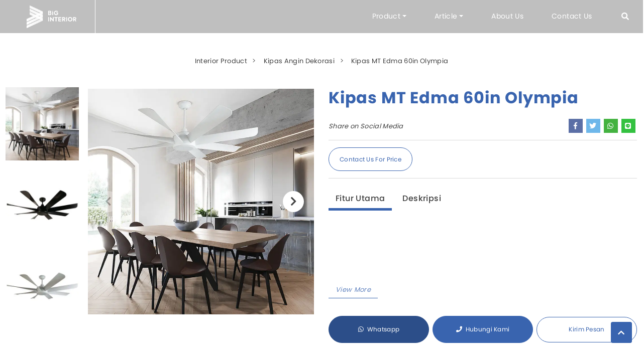

--- FILE ---
content_type: text/html; charset=utf-8
request_url: https://biginterior.co.id/detail/60051/kipas-mt-edma-60in-olympia.html
body_size: 70656
content:


<!DOCTYPE html>

<html lang="id">
<head id="Headmaster"><link rel="stylesheet" type="text/css" href="/DXR.axd?r=1_67,1_68,1_69,0_2558,1_73,1_72,1_250,0_2481,1_251,0_2474,1_248,1_247,0_2551,0_2114,0_2121,0_2483,0_2487-cJJCh" /><script>(function (w, d, s, l, i) { w[l] = w[l] || []; w[l].push({ 'gtm.start': new Date().getTime(), event: 'gtm.js' }); var f = d.getElementsByTagName(s)[0], j = d.createElement(s), dl = l != 'dataLayer' ? '&l=' + l : ''; j.async = true; j.src = '//www.googletagmanager.com/gtm.js?id=' + i + dl; f.parentNode.insertBefore(j, f); })(window, document, 'script', 'dataLayer', 'GTM-MCTL8GS'); </script><script async src="https://www.googletagmanager.com/gtag/js?id=G-KVPCP68RNM"></script><script>window.dataLayer= window.dataLayer || [];function gtag(){ dataLayer.push(arguments); }gtag('js', new Date());gtag('config', 'G-KVPCP68RNM');</script><script>(function (c, l, a, r, i, t, y) {c[a] =c[a] ||function () {(c[a].q = c[a].q || []).push(arguments);};t = l.createElement(r);t.async = 1;t.src = 'https://www.clarity.ms/tag/' + i + '?ref=bwt';y = l.getElementsByTagName(r)[0];y.parentNode.insertBefore(t, y);})(window, document, 'clarity', 'script', 'ftehj7oxzu');</script><meta charset="utf-8" /><meta http-equiv="X-UA-Compatible" content="IE=edge" /><meta name="viewport" content="initial-scale=1, minimum-scale=1, maximum-scale=5, user-scalable=yes, width=device-width, user-scalable=no" />

    <!-- Chrome, Firefox OS, Opera and Vivaldi -->

    <meta name="theme-color" content="#fff" />

    <!-- Windows Phone -->

    <meta name="msapplication-navbutton-color" content="#fff" />

    <!-- iOS Safari -->

    <meta name="apple-mobile-web-app-status-bar-style" content="#fff" /><link rel="preconnect" href="https://apis.google.com" crossorigin="" /><link rel="dns-prefetch" href="https://apis.google.com"">        
    <link rel="preconnect" href="https://www.youtube.com" crossorigin="" /><link rel="dns-prefetch" href="https://www.youtube.com" /><link rel="preconnect" href="https://connect.facebook.net" crossorigin="" /><link rel="dns-prefetch" href="https://connect.facebook.net" />    
    <link rel="preconnect" href="https://fonts.gstatic.com" /crossorigin><link rel="dns-prefetch" href="../../fonts.gstatic.com" /><link rel="preconnect" href="https://cdnjs.cloudflare.com" crossorigin="" /><link rel="dns-prefetch" href="https://cdnjs.cloudflare.com" /><link rel="preconnect" href="https://adservice.google.com" crossorigin="" /><link rel="dns-prefetch" href="https://adservice.google.com" /><link rel="preconnect" href="https://apis.google.com" crossorigin="" /><link rel="dns-prefetch" href="https://apis.google.com" /><link rel="preconnect" href="https://www.googleadservices.com" crossorigin="" /><link rel="dns-prefetch" href="https://www.googleadservices.com" /><link rel="preconnect" href="https://www.google.com" crossorigin="" /><link rel="dns-prefetch" href="https://www.google.com" /><link rel="preconnect" href="https://www.google-analytics.com" crossorigin="" /><link rel="dns-prefetch" href="https://www.google-analytics.com" /><link rel="preconnect" href="https://www.googletagmanager.com" crossorigin="" /><link rel="dns-prefetch" href="https://www.googletagmanager.com" /><link rel="preconnect" href="https://googleads.g.doubleclick.net" crossorigin="" /><link rel="dns-prefetch" href="https://googleads.g.doubleclick.net" />

    <!------- Font & Icon ------->

    <!--Font & Icon - Icon-->

    <link rel="shortcut icon" href="/Images/favicon.ico" />

    <!------- Script ------->

    <!--Script - JQuery-->

    <script src="/Scripts/jquery-3.2.1.min.js"></script>

    <style type='text/css'>.loader-page-icon {position: fixed;z-index: 9999;width: 100%;height: 100%;top: 0;left: 0;background-image: url(/Images/loader-web-responsive.gif);background-position: center;background-repeat: no-repeat;background-color:#4B67AB;background-size: unset;transform: unset;}</style>

    <script>

        // Loader Page

        $(document).ready(function () {
            if (!readCookie("adSeen")) {
                try {
                    setTimeout(function () {
                        $(".loader-page-icon").fadeOut("slow");
                    }, 2500);
                }
                catch (err) {
                    setTimeout(function () {
                        $(".loader-page-icon").fadeOut("slow");
                    }, 4000);
                }
                finally {
                    setTimeout(function () {
                        $(".loader-page-icon").fadeOut("slow");
                    }, 5000);
                }

                createCookie("adSeen", "1", 1000);
            }

            else {
                $(".loader-page-icon").fadeOut("slow");
            }
        });

        function createCookie(name, value, days) {
            if (days) {
                var date = new Date();
                date.setTime(date.getTime() + (days * 12 * 60 * 60 * 1000));
                var expires = "; expires=" + date.toGMTString();
            } else var expires = "";
            document.cookie = name + "=" + value + expires + "; path=/";
        }

        function readCookie(name) {
            var nameEQ = name + "=";
            var ca = document.cookie.split(';');
            for (var i = 0; i < ca.length; i++) {
                var c = ca[i];
                while (c.charAt(0) == ' ') c = c.substring(1, c.length);
                if (c.indexOf(nameEQ) == 0) return c.substring(nameEQ.length, c.length);
            }
            return null;
        }
    </script>

    <!--Script - For Load CSS Using LoadCSS JS-->

     <script>
         var e, t, r; function LoadCSSJS(e, t, options) { "use strict"; if ("css" == t) { var s = document.createElement("link"); s.rel = "stylesheet", s.href = e, options.media ? "" : options.media = "all", s.media = options.media } else if ("js" == t) { var s = document.createElement("script"); options.defer ? s.defer = "defer" : s.async = "async", s.type = "text/javascript", s.src = e } if ("undefined" != typeof s) { var a = document.getElementsByTagName("script")[0]; a.parentNode.insertBefore(s, a); } }

         // CSS

         LoadCSSJS("/Assets/Css/Css-Global.min.css", "css", { media: "only screen" });
         LoadCSSJS("/Assets/Css/Css-Master-Responsive.min.css", "css", { media: "only screen" });

         // JS

         LoadCSSJS("https://snapwidget.com/js/snapwidget.js", "js", { media: "all" });
    </script>

<meta name="twitter:image" content="https://biginterior.co.id/images/WATERMARK/202112/60051/kipas-mt-edma-60in-olympia-07034643528.jpg" /><meta property="og:image" content="https://biginterior.co.id/images/WATERMARK/202112/60051/kipas-mt-edma-60in-olympia-07034643528.jpg" /><meta name="og:image" content="https://biginterior.co.id/images/WATERMARK/202112/60051/kipas-mt-edma-60in-olympia-07034643528.jpg" /><meta property="og:url" content="https://biginterior.co.id/detail/60051/kipas-mt-edma-60in-olympia.html" /><meta name="og:url" content="https://biginterior.co.id/detail/60051/kipas-mt-edma-60in-olympia.html" /><meta name="keywords" content="kipas angin,kipas angin gantung,kipas angin dekorasi,jual kipas angin dekorasi,kipas angin estetik,kipas angin edma,jual kipas angin surabaya,kipas angin hias,kipas angin modern,big interior" /><meta name="description" content="Jual Jual Kipas MT Edma 60In Olympia Dengan Berbagai Pilihan Model Untuk Mempercantik Hunian Anda. Tersedia Juga Kasa Nyamuk, Roller Blind, Kanopi, Dll., Penyedia Produk Interior dan Eksterior Surabaya" /><meta name="twitter:card" content="summary" /><meta name="twitter:site" content="@big_interior" /><meta name="twitter:title" content="Jual Kipas MT Edma 60In Olympia | BiG Interior" /><meta name="twitter:description" content="Jual Kipas MT Edma 60in Olympia dengan berbagai pilihan model untuk mempercantik hunian Anda. Tersedia juga kasa nyamuk, roller blind, kanopi, dll." /><meta property="og:type" content="article" /><meta property="og:locale" content="id_ID" /><meta property="og:site_name" content="Kipas MT Edma 60In Olympia" /><meta property="fb:app_id" content="1952313755000242" /><meta property="og:title" content="Jual Kipas MT Edma 60In Olympia" /><meta property="article:author" content="https://www.facebook.com/pg/BIG-Interior-Surabaya-1706422592705126/" /><meta property="article:publisher" content="https://www.facebook.com/pg/BIG-Interior-Surabaya-1706422592705126/" /><meta content="id-ID" name="language" /><meta content="id_ID" property="og:locale" /><meta property="google-signin-scope" content="profile email" /><title>
	Jual Kipas MT Edma 60In Olympia
</title></head>
<body id="bdresponsive" data-spy="scroll" data-target="#myScrollspy" class="responsive default ecommerce-style-1">

    

    <div class="loader-page-icon"></div>

    
    
        
     <script type = "text/javascript" >  goog_snippet_vars = function() {  var w = window;  w.google_conversion_id = 388455930;  w.google_conversion_label = "PYxcCOr_8okCEPq7nbkB";  w.google_remarketing_only = false;  };  goog_report_conversion = function(url) {  goog_snippet_vars();  window.google_conversion_format = "3";  var opt = new Object();  opt.onload_callback = function() {  if (typeof(url) != "undefined")  {  window.location = url;  }  };  var conv_handler = window["google_trackConversion"];  if (typeof(conv_handler) == "function")  {  conv_handler(opt);  }  };  </script >  <script type = "text/javascript"  src = "//www.googleadservices.com/pagead/conversion_async.js" >  </script > 
    

    <form method="post" action="./kipas-mt-edma-60in-olympia.html" id="Form1">
<div class="aspNetHidden">
<input type="hidden" name="__EVENTTARGET" id="__EVENTTARGET" value="" />
<input type="hidden" name="__EVENTARGUMENT" id="__EVENTARGUMENT" value="" />
<input type="hidden" name="__VIEWSTATE" id="__VIEWSTATE" value="8eDYEJHwBGrxqC7Vd3PfYc9pwW0RZnVboZQsFxSZe3L1cggiSBixFMuec+xCbxEYdu6wTwOypvQA8KuOsK+EXH46NUUuS4+c39rqmRg7gypa6lWQlNNyc1dQ7RcA2OPw/dQGLVQso76u4zfhwssVkly242UYw3c+vyFW5zi6njfbvSFZhGQsWEyXrkH/LjeIV5N755soTcH656msJbabK/f4iuSpaYT/Uk3trwBmnFO4X0mTTOvZQrDiTq+4wpD7X01brB53YJ+cn3zNjvscBWC1Z5qYL8PK8geu6cbQY0yXMN1b5bvMD0DmZ0mrrzEvWlTpJN1FiGvmCKdJg/Yf6TQt3Srubz/of6bnrJ4tkcAZAYWrI3IrXdIPt4PsfkoBwWBRHOKrLT72mJ0q69+gJFoHrJYvyEfL/KvjtS/523Pmsl0KI/ni/efpDFD1ZQPj7OX9pq/ITm5bJkeHyzWKh8rjPm/F+Y657oPgYA/clvJhOhGF/iImpkQG2o1EGxd6NhwXZlUXIDyKjgf2BL4MaJFO9TrXxB1Y7pLU31ulFdZVrctzZ3aXGaBooDabkrPYYFkWrZeBbs+6T2fpRD8qK9fT2TmVpBe+QDJaauwVFkjOgQ3seVrEGfxBl4vzp/hI4pmsHix+52nnFhtVlQOLMVRkcAVjYf7npTUle4farQhmnz+3inWSyvQtnKC5rWR1SO/w+h4+4ZWwXiPJvu9D002WRJJIyBiEB7VJ6iR8LUWF2uM7ugLI00d1HhyQtDQ18gEmDixJ3/[base64]/vxCQpIFYhIbHJU6cPQVXZks012aMSq/pRy8TM+ZnoR2oak9/B81r8EUQZbLj33tii2+Wr9wwWiVmKsGUWzkZR1/FGvCi38V09TEU50RO2ZEgoTT9Vw+uZ0aBijTA8ghqXTTHiwisZUwrrlYtO4tPGCax6lNe167x6VP2rilbAZ3S5qIN9HxxGjHlOAz1UxcazEGwi6Is93occdrIwIYNct0Z4Z4T/PsiCzQSv0LoRylCZE53iR3PgMKGhz/hn/buuR8MxtcWCZvVCSYJuV5w+nGWEkLhpJmchPOlJUCRRRhA/nDohocx0Ma55rfdc10820NaALEHCQf9IefKF1wZUqHIQxUwI+3wlgwG2QE1CHqZ0Voffxc4vxg6Ro/RyCkdS+8t8PDaV4Xy3xBcqa77yCGqN19KT50AVD5IwRFvqHfnDGghWbxstlgQi9cAot0NXbRk9YUrUl2Lhqz1yrlUYsfph/kM3vXPK6CGk90lc+4g4/MzZktG3G5+72WBEsg2LwF5Jq+aqECGZKMnQukUxd7iPNui9uVnYqwdIkAz4QYgmfvw38o/Oaj0LtmXKwZC3qAm9fzScwMluvQWQw5x6xsvasF6Y+JUDyK+BnAJlhQjSP1AJFczlGRT9X22g9vi+NIl8mbiogdhOIftXva8TH8IwZDfKqpVSx1RUxe1aDfKd9Gp7x1Fa+OJfSalFKu4luUPja34/o7xa9wByawh0Q0WnwA4g9s8e3rD1dz45zFSfBCRfsWS+Z1kQrpTD5qdjWdxvoc9G4EjKbbxQ/0f/gtAzLNNnle9bIBUbUEchsJNLqKxj/+lRc2jwiC4N8xbvEQpPMmzcoTA6fBJM79CFWzlhG4rTjTkdoapza3o+k1ipD/MD6t1V9/Hvz7cVu7h8zTpD+V3X36S/71Q/zSsEYf1D3uMNYPM8GZf2jeDAcwtM59Pq9JHjJsjlE+LeBIXmqfwQGDTBFwGOGV439aTUNwOiUNuLOkj7wvl/tlIoMegDnq5LnaNt7RfEq71tjvk5XF2G5+9x10dL7Ie/c3/Wl3zLVSSUq1OaKFGqIZSa9stfWZy5Cr0czgfAt/DA/LvPEokbbjybCih8p500XyKpyH7Nzzf7dk3032DnvgsJifBVcI19+ZE9+8tM/Z7g9xUjIhoPF965c894pOnNbFd+aN4UgzlCGxdU15eIik0kUoAZoNg9On+G3KWRo9OHOB/nmWRqwN+fatceob/pFvIlQutRiW6lxsC8auPK87NSNr41cRU385eW6Mj+nXHjoTV2ySI9V623x31wyq4SLR3IxroPA8Pj87XsrzBOr8+o3SmDUC6VuCPTq5UyV07zO8KW37Ch5gFzjJpBqQr3AXJoKOltqTQG8fzPP7aR6VQrWcqbJNMnqD0p/HOi4P6gf0eafJMEngkPANCpNKydxBKhrauD/MOdEI832Vb1YWBs74qe+5FfSB1ngGSbmq4ZvPVKOp9/wHuVjxxdwcBKcFOLcr+SuTFFFThLuZIXOQ/nahRGMNgULl9f8J9F6mRlmUnTM1uFeolJ8WAa+I0aYo90XFRvb5zoeKogyax2p574kLqtFiVkH9AxEA6ilWPxj1LU+I/efFehucQKgPYmjW8Mn4URNRda7dt1s4s0w+PiTlL1URBlW9ckJ73BqyX19u1ItdoMs538o1sAMIzU645i2xFQZG8veTtIy65AyZYLEt8/WtraTVJAIigXwF8cUqv45AWXQJJH4MpvKg6q73mzX7yV3q4Sh+Tm8Z3L1gx4Qs67gv6/Am2fV1gI/06JbZTTK0EKWO9Li2mGz/OhOHHVmkeHrNv9gxBGhi/bT9LVwYwB4GbhVno8PFOoVj2Tlau7owyWjolz/QaOOUluCsW0JgPkUWJciRpVyggkg31C0T0YmzBVTkcFgnWHbB1X9lHc6ShuX8ucX9RIOhPRVwt2VuSE26IJMSlYVt7x4T5yaU0ftcTUoKyEz1wBtbZ4xpCGCrDBRz0/WwLLCMSKdl49EuoJ1RwDJ+wNm/8BMmXTfBlFi03JdWO48k4BPI9Riqa2ifRagkrnZncHrypf9Fl5oSZJ/8gNPAY1I51OZulx5VtZOJUQrrUCQ4Z2GZOC+3yw+Yyk0i3exFCP9ld77NsrFG1MGHwshhXPw8TqMZ2OcAcBlOxs1q/OiTOen4R80SvAOSyTOwsflplKchAG+RZ3Gnzsiiy5yeelUi62bkmggxjBiJpNbJKzdVfYjSX/[base64]/GQDaWtwexdz0Zsts1KyyuLi6N9xkLnxe3s5wvx2q6uNJBdcCca6YiUprzAuTKLyLIXkC0veYF1TrJPrX1UM6MgrXtP+VvsRcorXjotRZFo5cxlEvZ/uIMKLzzKtdwkxWg7kRjFyD9rPZY2Y8IfFpVZy9xgXl6C6gu/tEYXlNkk5m+mf/iTcagLdJbOdem8N7+dTqQSi+HTWG8T4s60iJBwhG0gu8WhT6nInKvJFXzHY5wc19uE3LxdkSkCutpgwO1nBDKYcOQszOUgAPCAvyUXGVZjz4xLwK1fzaOv3JPmYKHMfOgBMapcZFr8CWXZPR1A5WalQhcKb1gpDfHGnvCSg/TuSmAZ+FXow+WSYkBOLuIE5QiKeAl1EVqoFyjOxxB48kDGkjiEe+Ovw3+fOXurVse7fVZ7p68PuIMkK67uVI7MzryFeRmcgFYNW8OWkVA0ubZz3ZygiEZW/exjMA6h9Zjuwj0B4r3JOvQwdivWh+nDJ7xcS1F7zVTyeqHdnNst/Q3iiAN8kyHv8e5JjKAIlsRU3ym+W8hIFcDS2m9M5/yJY9IIzBab4d8f8u3cZpvK+wLIx6RQyqtqcHnTwC9VcKlpOZZFvNVwCBbrOi4C2Qkanh6iyt32y7srTZUKk95MsAXQm5cbBhTVkn9wGEVd2LmA8gAguRki2YySivawCVNHgNpQr4EpjwoKYWsmSu4HaXJjtnEME/gifyCFKuAkmrZJ9Lfkpv/CNrNc7owYztepGERkkeq3Y5ek7xn9Z4Rh9p5niX2pm4nEBGVTNcbiDg3jexkQ/zyeYfdVsRUAV54B5QM/3VxSEHV1JOEI+42vbpm8072JKu1O7m086olDOOpOjo//lPL6y3qF5tjpDxqW5dgzKzshJDZ/B10E/24bCwVbdaKA/CQxyMAlJhyEirtNSoe1MYlEK23K8SulNRmqwvjpPFxuutcH+SaxYBTQ8a0571Q5fhPErnR7VJVJJ0ctW0vP6CVLb7a9VO85qGyIBazDHZpCC2BrLZlV1AxBFgYp+SuHOkWL2hbqJF77xbYwmP+KWo3sn9Ry7WIM9TWYtdTF3niL0RwxXQpFWDD5jnP2VT8dZnw27pB/HZmq7KdrkmmdPTCmz+NQFlJ3m8Ois0UjXy56DkUzmxY/gOgVttrdW1H4LvFl6RR/uXmIH9KWcd+Es1nl+GfYo3YVOXhLwl8sBh1q1qHWvV98+bHE1vRCzXgcr9nrPNMwRl680O1ZWdDbzdcfztCavDEOPtf0Nb4S1T0+12L9GgQBqGrPZ8k6IObByIwAkjXRCaPbIvTc/3rhh8PlP6LLZieZjlgpRg6Ln8iNRTDZLIhI3O9FF0syIf4zmNUObafO0O8FXGIwgNWGFX72RMzlUF/jvEgQldL79bLWpcuLE871dBH3CmHv5GePDP7dmN4lAf7ucvAOOrLjnARxSELRWYvx+FwYKx8JWTQDT7SxN+NGslyY9XN1jEpflsPfRvM47KlTTj3i0rgr0N19G/TLfFtfRLWA9aF+XCTuz61hihkectFF9sC0BT21bITqDtVyJte6zH8XPdpPGPjNXn4OGW7dc76bAofx9t/WePmpMrwa2xRL01GP9n3SPr5XydZXt4VuEcSiuf5U66aOd4M7djhPwfe0nCcepNsVVZTPHFU6ddJMDQI3pQqReQ8YVptRz//l4TWhxmtLXNSPGz4pHBv4SlgP+QTAWShEVGySf5TCf4L4nfQ4K/IVlrXHc1K0b3xgtX28kCwgkUDatPxVAHu/DpN27WhCOGjKx5w+kp0cNS6fmW9+fpGpBv0sbnMVBDhBXw2JP8jH6jjlmIP14sneKeAGAyOJQcnmepCKEOHYDGPopC9KEY6T/quWfymOS1eNuFZ3AW9fPHNjRrfv3pu/pcaxCq2vPX9HA8yAG3a3cBwDSMBR9lY4dVLdVTuoPmU7cboTXZ+e8uEc7eikgEcj6oRPDG4w1O/UAwfAvIiB4Y6o2MJrbHdpr4oJNF7rlJVgVINgmSEBLSbGv0cJrXtyMv5DNFIRgttsjkcqXKwGsH4kdEDI4MiYZmZABwQMNH5q88aUs7TVz7HfYUV9RuxidZScBnoQEQv1xeJaDpr4/Go8Wb0MYhV/MHPRvxJSDD4Wy3NhwdvKkRpkH72A4MnkHqRbcbkpR404/7LMoWj5Luitpfvsvt8H1ZwoU2BJFqi6LTBN7NUZPmBGUKSanT6coLnkLnlVjpfMBwUB3SYYF4UhMI7y0kRN4OFYX8E+ozsUSF/9SNmwRIL+yiSHdjQQ2iLKdgt/x/+42hMwn8lx9aEDS/dh4vyCQAR1qtvcnGaxdsL1LTVBg8kKw7H/OZEUsAJbBtkIhAvBIrpqnWp6ax4RpFdGiWc0NL7LQYBSz5PxdTwmUR0TRolD05ne8oHfiOW1ygyrjCqtB7fCVTTnNTWp0LeaKVlQd7Hy/[base64]/Tkw2OI5FfSZq+Vh6sQi2pE5cAWiZsxqn6P2gqC2FfISalwQi7avBk6CRawcWHyEb0rXtC2YzDqxxjIWMmRmxlvMIwZD1ASjg796z9AS26w2g2x1a3K8X4rDzoNlFvuyvE1xpeC3kfrQZUwFskW8knX0BfyBQA9J2EYH8EllNdPwekD9s7lPdAFj0X/lFi+e9eiYNWQnFxf/UeIsjn5Izj89+RDAKxQEitzwXraSmL/4GAPtvkJ4zE3tTSyTwpaV3Dxyp0tg2bbkmQhF9X4rpAObXkGEVhfh6Lkpt1xsBRJHGbv7BM3RtC3xu0tuaVtv/HQ/[base64]/HmVWgPAah4EObq2hr40Y8tNUXasFmhHkfQJvFWeH9NfF1KvZ2xfEcLxwdVwBvEss3ICRTF4kAykEcDKdpfvuCQniBNWFW77Cqwk3hdGpQGoDnQIWsRy0Q0y/dCYahJqF8c73pmZgDLaeIw/K4SJrA0m5NDGH0vaAlG9v9fo9aUtCvY/UpyFy8vimUVXNeaFYmjrGv9zdPRwDmXuEZAQQ26twtugNOTL26bx/o+sG0HkoeH+9u7Uc+EFef03GHL9/4Y/vZQu+7Ru6wvS4/2k3uk55FjUR6QYrMmlvaYQh8+vVHUeRT36monncI6ab++QD2oyjJMhnzqZeQ07klb+2e9jQCPJ7WTiokjRS79dTnb4aBvTmLLnsT4p0IuJY2F4FN9YVles1ZqVpJC/RkGfSnMonpRNujq5mLrzhwA8hlL6S5b/vxYxrRJLT5j20SVV46a5/LBUZZ6PS0vwHbiGZM5APVjXVMdaUWq5biqyPGPnOIDlTjI/+q8xo5u3eihYQ1nJAK6rachB9i/z7QkREZqw4vXpZ8Cx8qAm995K9/nSsJxlYR57U46TeigXnBub+5FOAN/Rt6mlJaU8vvmpfEecKUVk0ngOR+V2nnCTphR5WtM9o0JsFrdYRes/rkfM8z4wA+09A044scD26mBSzkQSTv7f7RjlILkgaEgSwVP9W+h7n+0BPn4xTXVzaveQZ8c5xnAhgY1hIdKqZymBXBxc/wx5Gs63MDDfxbzU3Mjbn2+q4l6cZd9vqm0WKFVNC7TldIAPb6kLk7HM+0A4EKHPhSoTY3rdirT9yiZv43XLq9zg879mo9Q3yqE+eylBZn6T3YnmGAuHU/zh4xI7W81ZillwRrG7mz6SojJh9DMaSab4pAzp09k3jdN/P/Qg12MgDoB+jDxPur+tqXJUbjAUp9gnluvEdnlIO805gO324mBzjXU8qb/zrkZExCIzfEtf4vBV0KGkOehQI0x9k0nkhccvz4ol7o0MyzkpDzmjIaOSACN2fodgD8hdCTWy2r4QFc0AcCbbkOorOU4GhdAS2A65Ol2pZ7eaOAzVwGc1Na2RXtq43uSXZVuwr7b/twXgIdCYl9TXIHRennRgaEhlDOjNxFmy01U+AxuZdzQl1sYHN5Q4xL/dKjvk76iQRhW9Eis2RWkVHLMvENIcCEVxivGVliJJD+J1W0W3jj0mfNcbUZW4RLZFIfjH7PIsUq1Kj4hcP6tVoMBlK/[base64]/0RLeZByyiP7SpefsB2Bp6nj7+xDLFHnRoyp1Zid+f6zpTB0vXEnjXzoDlZQ5H+Xw7Zye1MVuO4irPCqDz5VQMw8IkuOu+/7QlQeQz4rhkv9jr/eTkLL5O1vFbAOgHII0dHd++xSyw/oSGQhEtICMOf4xjthoRJWOhkMM27DR7CG9y/pxkkxODTHFJ5Yw+ZZgQMZU3b86DR4JX2hXncGHi+Pu2z1jSLzV9He14NdDCYhY8jRR+v0bVhxJ3Vu8yzeqWlcc+JBnUOaG2/l/GmO2CWqujYqqpuu+YmrB0YEabg1rlsV7tz9XQFFInt0SByRStKavB6IITuxPQ/byysMgDOHjr59K5r4/9aJy0o+K95Chgbne4WhZVM92eRgYQdGQWsPrhSilW+aziwpTKU7ltJXfRI0G1DCnX5WemFV14PlzA3ohJhyJRxh53LcjYzknAQCUXHRrgzLYOKN6AE/oPIidygsej/TTT4MhIzLDFiiGZL4DYPdrKUFCfAE9Hxeqr5sv5yc/SUhq12j4RreMVts87S4IUxb3cXr+LqIwrRxUqYCcQsmc1HWj00w03AdzAg5vRynnTlRjrhIkdqs0DlSLnHJ3bu4EIEQfy1qr6unwjPK6g0LShRH1jTjL2oz5NrbYvo+hVqLM6AIi8jF9esu2EZZVVUpSyALxt7TuVYEM0rDQ8nkWlxHBKXZv8o0OFB0ozjm/XbnlC3VGXF/ApTa/0atk5eHPn44IVEAEFXE8Iq779srYqLut6bdAg5I8K6wANx9HG9SFoMpl/zAQUFeaWaIlu8CpIvmpAzaay1G3Aqnfypvn4KDjfW3iCmMjwPTEjBvhQJzaWUGWNCasH7+1hdJN0YKJ5zk6CGhQ/Mi6NWAlYGEcYvX2v+eztD8GcxyB5mnPu6BqrarIxxKQ2/fheU9HUULCOUUOjBb2z8bwF640kTxHI5YyKGSlZ4w9swqahNqv5OPWJXG8fTYnvYPqZMF3/rfbe6c75Zf2PZd6KqX+J7hDTRMvYW9nT6l9pGKGMJ00MZ2ujaYqvmKoYJatpnnnZCD1iBc/VTj9r84odiPc4ytJr2abN4QBBC+azU1kimEQVXmFhFsRidibGJDxA/1ZsbLmSfSA3yPa/GmvkBTcfRYMVPi4yOcsSoDZ/Z7YFXzsEkKQITxXBi5yHE1146wEPSIWcU2pBRNjJismab2u7bWTQZtwI7JbeTIrV1+LWvANl8WoTrHMOm4K2IZ0J6kp/xg86nFbMn2ZpQXLFx/Z6iUmTBAO8wl33pv/JRmOBTzqWRErZux/fhMPXWiGIXGnJXCYyAT94xKy9jTH8kcTfhisujBuxQ6HlhqYK6+5AwhnMxOcucjSFTf/J8Y+t3Mtfu09m9i1nHO94x+cf7jclsHc3hBZlufAO9SwHQW7x9D8mQ4qa1rzHGn6fexa5Q0ptgJeR1y4TnGQSCB4TgLpCRBhxubWFmbKSL/rd8aSfoQqknEvQ1KSB/s/YbIegsR2Rmi0F4moPby3UA9b7QtajRL5nXDQg523Hq+qNAd5hZBoyd2ZbPIU2L+FrYBmNK/[base64]/1McjGujVgES5G/5S5i0qpbvMeW+RZl2C3x/NN0xaeFWXubyWPA7LnPaX4YEwU6DJb2MBrdXBtKV+TrxelKHWdjMtpMHLp+QZekm8hg40DuoZpHx9eOJiRszTi5YOHc7QIrcb6n2E6XAfeRyCPbZtzTpxK5i3g6DnjAP6h2Yg/cl4Bx3PT5nkFznSZ8hYHCxdRIF/jEBlyVLe4r/QCkBP66G7NSYP79H56lC2sJW9b0TXXPQysJl7aGN6TvQZFlFIzy9JTT+9afAYTUM6l94lO60R8iiCJlpyVy4ZtzdGQ3PkcioQQTMy8h+NBt9ydIDncjhGKYJYiiK9XQ2VeBXH+g3TeMe/[base64]/Rix/jaNqj61rfl1OGEHxyvMTOF+PJC51QeIQdp/gh0/NDCiymHkLk6HVLNlhTSSGk5WE8MpsQ2bpQY4KqXkan9ky4JR0QciSZ4w9iaJkqx+BkkWJsilYcISX6y4oiBCieuDGp+ZkatDVMnmaFVBt1SBVjzJUv/9M6Vu5AXbYH6tzO/[base64]/DJnxUFv6iMRCUGNA15Qio++WXhHx/O4XcC+MTQXA7NAgCNtnYlEsEP2DQSUXW1rI9onuSEe+8LtfwkV9FRwzGSJQ8UzAEaavSoTOnYdIAln7bJIPTMrw0ts8WbpFRPiGTbfYoyW++0cynTMTavyYCkh4YbXyL1U8xqJjxmIF/+MWtgLhFVwARCvDeDzAeKJKG9nskSqV5ui4zLkhIp7TE/wOXk/kH1oxP9XzrsR5GnctvQB9yBBuo0bw276yNxD8Feeuv+T1+3eXfT8IHgfJfmDcayjripcgKnWE397AnsWJEarVu8PXJmNwAisUYCJeCTXUcK5/5lil2eH4CMB796PGPurhxtw+xmKLZhOLI8WIW4WCvc0BxVy36QNSm++C9MkqftytnpT3D7K27KdPiz0OeKItQ2r4jSpqLHrilFulqcg+SsQffgXUDVOgK1EOZ8f1EgHlkB+n5NPEESy6m5Av17H3G4EnvPmVm8Ti/JB7mHIEaD5qwbYeL0yDurFdWtUjI5JcU78FpSv3arK1XguvezpeBNnPS4Cz+3udS6MKFzbkhSQj62z1bmCL2YtHiLKqqrNyQM2MUNltNgQhGdF/fYhyO63jvjfLy2Vq67tcdlDYgMCIHgCiz58GwJQ2HmjoanMhFC6tuG1A1/Esa9V50VaVw3NtdUZj8PdKsL9zXyQNXMe76pv6Bce0IN67TpJ9BEfeiEbrIVxbOG6UwzZHnQGe9EnNmEKWL3o6+5yNhqvPXqyNWsBa8msGSP42Yij5eEjBtJl5rLUVvcJe2BFw9UVepeGSRSHHBM1iRH+adOKVT/RZmesoQig1uIPhyhQ9QfZrqYE2r64X7ceurnge6obDR57EzZZHHakEGFtUaPBKdzcu/PieHhm1KhcqnEP6RlqWQMXVHYlLmn3IBNVab0WkgtlrmHYb9L1d4n+ioFtz4qwMrN8hbOj6k3I1SXh62OLjlS4Z6XXHYAZTtHzjt+AppCoJsTIXvGIAXD6C2cZp8/y+6+qONQKKSIQXUZl0ZXPgVY7iN1CFHTPTlqJPU9/EBgfKBmZ0vSRFgYbItR4pvWg1ox+N5MZMqXSy4LhIetTFh2jEBU7C27nxsBSYck29F3+LC1gOcq70q+Zchy/56Ler9M/FULo3IOQOoD27a1Mj7SJYosvZfsvs4D/qqSeyMepB8+1cZfllkcYtDMg3f6ePm+IbKmxN8Yah9clQ6muVacG4Oc7DzrjP/6UqRB84ogtvmSq+d3U9wrbQCaqCrVgEjkQnoyklGY++zJHzQY7MoiQYOyWYDs0eaEbUJS9eF3B2pXvVpHsxIfB6/zb9B9kmTyjuTyBTDr5sLTyQv3jUE1mVWoGfTNAtBC2VDpCrQH/NiHbp243cn3J/8moBAgh4ut6Zn4TlEnYkcEXigmdEW/A3gUc4IADS1r57I4Ad0vp11pc+JI3+lfW2Ur1NU9bBmBZVI+hPCtYKG8eFzussgUEsT1M7cYvHkIbnE3q7qhh1pdTAUI23f/WRkFtMTYqgmvkHz4ItNqbwq/bzScuUQmwMOB15RHJQxk6TfGsXqiiswLP0CBjmBVMaoftWsEuP2KzoWxXhiKmBXOVJAHY1Tyj8hu2k3wOQwEqHoImb/bh0kuzwyAnIPA+0a603ZSdxK38YhHbthZFLGH6FyhU+3PRNX/2TGVuo6b8eiN/CS5gF5KkPBJfrwZFSzzz5QuG0i3zrv0Ry5FCQYzIeQZdV1TIQNPmG1+bRCbOY+pPcgYL940/MI7Z+4FizdxGtNvKz3jCfeF+Dk61EkwjVF7q7w+mdntasQ6+FzVQgy/DNLA01eDI5WR1c0qLJXZFGnQC2uGNWCLWBOXYE3rXmiYM/PirbN8k8Mcun3mVlp70dl+O3/WiXg82v/iiQKuPI2nQJ1c2aW4blRxyQKBSSeIxOjSaL33+0cR4RaBos6AEdRT+znnmgSFieRGyRCjReRnN5aS3Yt5tYfLZxXZ0Sq2b0rC5Ld/NJRC9J3AjUtxfi5L09XSQeEjyZqvEJ6EAJFN8vCs+KnZ6jQ6tZVcVPWwB954B86yLzUQYWNSPyi1MAOv2cWYWnjmjQwqW1Nib2LmCjBqUNi88Q0DN+Oow4LCHXGrpr+HHOzE53SZ568p5KF37UxhPchsF5akaqcQ79C8L79OeT5ohD/AbiT5p4DQZ2B6ykySljWcr+nxHdsSolvotBNUr7ImdBuLKMdXlZeYYnIxeLEGQ569stv10h/ss8fMq7485y2BfK1PQeG3+/lHyDVCwNVGgWw25jk5dDrQvtFJr3Pn9TYCKnteOXIUPJpwIV4xxKXyTVxjkjEcBGgntWcMcOTdUiINoS3zKNCbwBhYolDtYZPaaIyUTmVgnl2SVAp53SbJcCcMLx7dTBBWw9xXLX63K4076T3Jutl7OvQUWHNyBUF3sGrqO3oXmbavHgKNKA2Q/ZL7cIg2DCvG5lr/Jeui6S54FTZf9Vf6RGxg8ZBtXNNt98QI04Zn0FFdJN0Dd4teg7H2A99kVa8E8macHenslZWLSxpuRaNdNPwcZP0LZs0duRHf2EyV8xCKGjD+oAdO/abefqO4kqYTcHCvTNBijZ3M1Qu+NOKKYZ6TmSs/[base64]/WPQ/qhPwO0Pk+gf5zSFsoM86TgMeB50scGyHyEwS5iWikDfexyBxEBfdU1A9IoNR1XqJulPFlkqRwnsfljwvFoRbJnp10RvmwpIQJjPHsz57IR02STH2KuVkHKjgTDTOsbZP+Q/dyMHNtdTXyy1Y0Wa2EeKLyaDWGlClbOjmC1gn6HR+LGI+LMVTH3ySsK3M3YZF/xEKCTWHgXUxW5GNgQNfDxeVVtJn0gNOPmom96i2XK1YnBW3sxk9yq8prg/V/5rTxlwr0SoUaAlqIKOq/COGg7kX0SFlsHY0rMVeLuNonHGRTiRpPqbaSJC9FI+D2d8mBLjsOJSrzr9pq0JoBPAD5uyUzyOuQe0kiMrA6waZL371BSWFpfzRzQzwU7giV3tb8iA0rq9gKc+RUzo62Ozh46pp9VUyCqeKwaxP/xFR8uDrKbXGYcOIzVorjqmLAqkpbd1p1i/HIoZkA5O4Ec+imi9IZSCXQS+5mzh1wpfvu/nKk7teErzMc5w0lX66n5uZQAZI0szB7Le+d5WorBUC+fCPJjXo9O4GR4odfIhozcm/DSU2HZkPaZho/CWACASnLe9oiRaB/iJB3Mj/VO3I/ijyDbuAeNomjn9/ra0VVD62buuI4Y1ZVn2IIAsCS3VXMbgAis5wurPLaHxsdD3bDES/Udq7P0vIyWU4oGofeCNRAYQHzGnOyy8bnFyyu6pYjBrIkNZ6//sbwnoo73ukSlOZlpFluZITUDQmirw/VALEjavniKol/zJTnoWaIV82Mvvxk6pmYJw01j6x/BTbQESpQSliI0wsHIvC2gv2CiJdsUEE4vmvPmcTywupRpkVw1jNejak+dxVsVSpUWXXVaNzTOFtDmw/+EiiJ3KV/A8QvZWJBuNcHtmlv6Q+nsNu0AKLsQqG7sDnSKMVT0HyOHrDNdX9kzNQ6EtB0FfPBS+GvW9WlZTBQuzU56YRmSh91M5QSIyd8+U/m69gtyGnG/H1Qh8+URLH8ocOWtmxkvd0CiYK58bcVnytWHIRmniRQZpiZcR3zIeOfawYXDtshPov6M7dnVs5Rr2XkE5A4JTRiktpn9Qa+yDLTYoqkU8yHgArVkF2GvhJEaGVrXbm8Kd6fiLaqMZXafvGgqX//9siTbsNikEItRC2xRAo3ga+7/LcuH0CZH1Bjs40+fvvmWS2UxyaWKQL5OLdLdEZg5NmSz5TyzAe5xLQEblCS1xLorkbmRetXo+NWiBWa3Dcnhql66uKP8Rb6UEDzJ1qdzuobA+9WO487cBwVlKkvMVge1rwVXcOOz1Ek0+vEgSDd3POcwCwTo6S+xEBiAYZVPJKSnc7iDtRd0S6s7lftf/XHbX9AQdey0CMmi+vLylb6+lfAiHmbwaTsgDi/xEi3mk/hye5YJUGZWnZiFncQNYmh0etb88GuqAo4sDxR9xohulJLwfm8x6fJUyDlNsUA/KaQuZajl4sbYs6etz9AC93eiIV7i6yGP7kl/Iqxsd5N8mhMVSab8jU0Kvs8oTV8bNwGToyl9SppyWjEQiF0iisNbTk1gSqrvX+z/lsA4yTdacA7+nLR7orlWrz/WzFrBfc7tLy+wP2gOsqvkhhyu1tKZJz7M/wx/9VHOntW2NDhjrSGHUcrozrgDWgA9Vxprpl6JHEnfJmQ0yF2EtxYajETjtPidlFqK5dV1MZLIB2MkSFScIKZ32rZCHQOSJj70Tc8h/czIXFgI3pYl64RZk5OLoogyqogNcAV9/[base64]/r8IQbwwqVIMOtKIMKn0Wcju6UWJMjFSDWae7QKyfgYBd+u6KgOFpBYp0DjhlVpyIPOeinnMQ6/5IhsNQXWbZo+gglYT5HAUKOjTQ4UOpm+RlSpa1tESYXAbUn+lzJIA8RicxAy7zinuZ2IfSzs7J8cOWz4JJFH4KFBM3wLXRwSHIC0KVGstrg/l4dWOXv8kmALXfCzWOuYqlFmBKrved4u3o5JARkLnGhkejZNhY+yAVrvEcq+ELzmI2QeW7eIxqhnsn8KFUybJ5G8xaQ/ff/p1tyjyA08VomimNOtwOL43jvrEAEIZupjTOh1E/P+DajeHHKfM491eeRJIsuHcwTQyqe+XSb+QeurgRcznEOaogQM9REHirKJn4SOdAuqTYq5JHzpyeyagyfHiUhtbyl66XkfaO/TFIYYWQkXQsJSAipu5hh1nfhU2jfnpgRKKQkrcdVj7Fje5bd5zGKZaWt8GveBLQ9b5MWfiN3nWra6CAEH4lUJOUtBYpFVNB9exPe+pNffqIvPk5Lyy1H9H5lvIdAz0l2gMWCWZZlUZRsVqzAttHGEn1vj4ivckYUb1WwWXjebnXGOtuIwo5aSKu0PcLb/oMKlZKb4glsWTrRm4C4HMT5MTi84/YrshDA3jMuYmJ7uGJmNKbG6TrZATZ3XFMd9ZJMLw81plUxX6TwFTeqrbTuxpvZ/iSFwVNWZQKNng4rP01dYq2Q6zVPEnCxxEudx1yKiqhvYcMKcmKy4LjaE3KoJmoVLiGjMwBEnp+PxrLGOth1M/7dSMliiLWAW3deW1Zyl/Xu9II8gMZUtdWG7GmY98Y9uFu6x9Tb+Smh0uMmqJC4it/gIrVOV9xUXhS4Cd/FV19dqLY7aVGqiKTkDyoVznwbZWqPusqsjx0CKGQWk9M2/XSYcAQeBqo5nByA7UFfMsaHtTUPHFtEcwAo0+7YRl3Jfjf5+PatZx1SIK5H9cIcyG8rToQaTocxZJqNIIk0y8S9Jf2aQ9TbPOM2xrlrJQmV2AVY/PB5MkKqpfxPpVsxgKTZRtuur0Zebs5/[base64]/7svaUP04Y+Usuxakoe5DSr+bXBDRiyP4u+3ReE4lwo587fKK5FW/YCWL4YYvCTxUAVwMOmIb6L/29Xpw/oSnjF/0kz+Lwrk10wC1khgcFeeIJwMwugZ171WYIfaMdPqIaXGMo0rFNpLESeUjuhXNAfPZND4aZkCcxGHF3Ynm7dtHmaiDHGHuKZLemiw944sEzgGA+MoepVYPl+9UjgzwPhLPXaY5W4poWhizs/+7/af9iC1qrA6MzAV/6dbvPmtbnnODUTaDxAO0HD00Jb/ohFH4aLcVS4l53yHSJdQ9vUW0EUrh9geQcdirxcAJzSs1QzJLQCYMlY7ChG7mouUpqukIIiSk8GzyzFwuHUVzFAGYokBYOg5BaIu71L0ayPAuyZAosIveGvW8lH8YItkyp+f7G/G69wz2/O6y9B2Xe+KyCHreb5fvEgSGV0PnCtQyer35Yp2akxbTocnxLzC3SbBUq7n4cLWoIKjqgoU5AItd5z/lTVnfE4BfKjBhOIo3EDApb5bYfXFagvTWSLl8NeY1a2Fqciu1R1yGRjmxYxOzpXn9ZfjHabmRzoJ1Tn0eR+/ntrU26cPZ6cqKLHPySH9fnZxLtqzOWCm2bEqnjgqLmrMPs4FZg7k+8jxOGQskTE5SYyWDxxlQCP1rVhnFCgK0xrQtRwGhsyJn6WN5as1YMFI/wzWuBm1FZ00F9ClYW3GIzv8Wf0/VmaqXN4LPCwA21CnggchcoAVep/HJWSIhO4kvhRNWbgRPv+g701G+i47MTUlIjRR3hvgGAMKHp6QT/C3r/u5DmdKIcbdYgHylTM+Ia3NvgFOYkRV1f1RI/FrV8VMfKW2dADGrcsgjtwQP4gzZlQqYRs/lfYL+hePko+dwTPk2M8G4jK59z0Vye3aUeJOY5D5yPj38IfVhcumteK9d1X9XayrUB+VhNRwaAjYrNUr3NIh+qC1XFH/UHEfE3y7YvXtDmfXxTGoDmtgVIMfZgYIW+t2vf22KaW0w0HP2pGkrVkhpOB1Jml7c1hZYFS/[base64]/Oxf/2iRyKW/7dT6mbudiQLhHw4hTmTW6ZS+hdBR0+MrVV2xbvYKOQhBEIcghfFboEjgSHDZDcH01LmqjvlgaI/eLV4ZO6d1DHJUgpUP/tqy7R2kEkHST16iQyAku3b7YAVbHQ40+41TWMoDs7ZZ5xVA9Cq/246LDAfqRV39pyfolAOkXnoYBRjRFqqwglEbGZzwx7ZbRm/esiq05dXCSorQDyZFTv3oZHKx8fB4hbGhKM9bGlGzvbq4d1USG9Kp+n8TN1ERefKwmL1MNQo7RXqnAFfN0NZbLrI/bMaKr7IRCt1X5NtTgszNm+cT60H7OG5UblXyMY1kLcssnsOKzjvETaofW/E+tYhCufePfsu7zAxN0/WeuyE2AKBgYp2ro4T6UWnXqxto0SHxlKJbRnxySf2cDCXQ6Xm5G6AhYdkxNefIAQWlax36COqHwJjUGtRm3ZG+0Q0CCuE5C2/NyxklD2kBT9iWjgzCtbnAwzW5boHM1z6xI7I+5Zr0TcGefbIoW35xKuHvklFsTuGZPLCCDXAeBDrNAikr65tMNVpafgkPYgk0Dr6kWDMzM9XUwCfcwR34JFotEFyqxxWsn6LbWDDVVFG7RRPwua18osyaTWaKyND6wjuxbl1xIuEGogIU/uFhr+a9vKMsrN4Yk3hnqxwQxoOq0sXdSEgY01MKPmD9cHY1npbpLjHcNE3mO2vvbiU5x1uZtFPlEJAyM2onzM0NUGiTX0xIXN1iJ4wTEzBu2B3A+T3/RWBp/[base64]/D9Tsi6v30XZF/xwVU5VGJIR2XZEiW2SapUCl+zaUobL2T6oclYEh5t8b+00v8L29ot9POmWkRYdS//[base64]/SsscfhJ/HzrcZfpcXJ0L8jORRojBVkZbNkd14rlzKs9eD7OA6rj2DS+/oidRSt1qfd+7ZGuyWFTRj6AYOmVMH+doK66cKu6+TRpbq52Pj5UApoe7DwWiBNhpB1jkqp9vdzUGryMm+fW8BOm46Hl/P5KI7f4GfCLww4cwf6/GAF7/QBBXqiNeJ9zC5WaQhz+wFYP60+Rf97zXSg76PV/oskkceYAVC7R8RFog5hUBLYVKX3DWpjzwQPEF1RqmYAV+1cX52LZ8hJdM4uU098CCpUg+Trn4QurokDxI3GRLR07tjH8Uy3cMUsW1X0sYQ0Qcv53kid1GB9tNTRaBWDmqJP+G5HUTbvxrJgRAGdc5CqXH0jfDnINCEbeupaYSrFOVAnZ0Uaic/owcOc7RDx4ZB90RRBIpViT8da/ULrK/IvVMalOYW/3HVMDvkiqP07hulEXB4wk4M4fmbuIcM3W6dXIZaNhXJ7c92D++Qze225plWouemCmcKucMG2ieYZVsCwBEa1oXX/BgMrMs6l/GgCMEwF2T1AxPliVB/L9YJjXKHr22k8id7A5qLmPSLV+rdSQrHiFn7zzHiIMfff/DuryfQRlNUcGg3hCngcnHf2GSw0idG2QiKzv1XSegMnoR+58VsHSe+/8axszXlKVtabmVaGe1KGfbFlDuMEW7Y1JcmvdHj2nqWaXekUW1N6Vsy7m7nG/kXNRnnPlF0IDUyrBWhoFJFJ6QQLkEvOWsuMQgE0Id0Uy36oDfdN/gOwqaISTuWbFcmQDuAgxOGI3Il0Ejn3icQM7jILJosRIQaExVQ8SLnYzseakGwtuCCEp9FfAHC2ukFs4kXmuy/BRk486WoOtCAMcQ0jt+C0+Os3S91qWzdarHWMUK/b0oBpzWOFZUvXH7pESQpgd4bXPTGd1gQ8W/LUUPrJFmhJdNSBLHDSHfYmWT59pkwT5yU7Gz2vWF1iwhJtDR6QCNZJ7tMyuqXKlc+5WVp6WzHtDBs1kTMq/bbbvlewPGf/xsHfd2WT9Hnw6qzUun/CAnyfjhXHWyiAzWYP9cta/dfQoUcrqOUetGpV+6fJ9Sl72gLTHXuUODw4DY8XgxAvk/xDu43M/dJF0UFuwSuIEqRSJ7zPcJviatPWcA6jj+oF8ihk9nbcOK4AUPu3KqwXMUkL4k8IphiEGxXqj2PKU7hDlzN6HuYMhKIGGysYNyVjslJECegufjwmqWruyknG3QXrCuCBlPwyM8AtqySojwkHFpkP/8NoYLKg1fO7PC6LLnh4Oo3LG01dv+npBi6TYGctEbbm2DhApovKZ3vfJh3GgZVRhUPt7ZryTbnNeagRJZ65FOxRc8N9ySydG3hcJtrSUXkVsfdD66+8kLv6UukKjHH1seTG/paV+6xs/aFf4RdggQk7KCZOOsCNtFOHjHPPBBvAoSkYb6cjIFAGoBjea3MSJzATuFb76SqOPl4RfaUkdUQ/C8S6WyTzBepUZY2K9KoVdRMSpwCFpAwGsgADvbJP1v3sBDLNbtdSGIk9oVZEgS1PiN8i1pdLgAJY26flBPQtUq3xeCJwVhTL6Rw5a7nusF0Rg3ubZCx8oxM/jI116lqmPPLmay2VgwA0Bk0WWIDhTKsAxNi5CpSYzPueezMSucRi5tyWekQEtdOYlqTBn3v+Cz/M3GfRPi7Mhu/L3KNtFXallOM/XSyD/IzlNoFys6lQtKs7A6CaONrTkH6PanwyuWCyfEqxAdND3LBQdgNXO62lmBJ/dAxEY1Qm9bIExJ6ZHrVCcTO6j/vS1Z4zfZwe5LwyhfcRwbkdwRrfEc1NyCEgcxbX/DUNnsKC3TOCUHdE8C8aPEbc0NdbonnJ1S8Gvpj/5DGFlRC2qR+RbWRUb5Gr9Ce/c+L92xYdlCSYFFrK6ebQZVHTZM3gW4wHJmDxCwLAD5W94eHhc8/[base64]/243IUlJKUhtY1Ey/P49ToInPTO57CKLO/+TKFv1uZRXkfAkSCjNERpMiWNUXA8Zr6QBwz+YcZyI1csVBtYb8HszakP0HpnLl/DIUexyUCWixkk7J36ad/Q4TDC+43jTtLkqzdYIQpC2Ahu7j0bowVFK9DK6FLsEm+tqWBs7mWHpLgh9qfi1eMBgx325wWe6jjj4w+xeRZaNBFRVxQgFR8odsVWKP6sFWTsOpJK4ZxbsjJYl1PMv4mjIIMBtiN7tpiomQeuHNYES12olH/[base64]/opN8WIwdg2i2lS7GrDfjxeTl73qF1R2pcAI797vhm9Fp15HFtT4/QD2sfktt5lFTo0nDjFCbU4yvNP2y4DrNsftuDKZzXkb+3yYmxy1s8K7dbtbDXaD5dsc9/3yDvMIvUfMZixoGiO+AJ75fzvZLqUi3pUzzV0z9fCJNXGkxY9314uz06oBGet44uBNx9jyVGjb3xY2xshmHGUe6ZLBQJeUX/GNEyJ/WMC03h7i/nNTrSQFUXEZd4EwZOJ39F+IP9SeOEAq4LeE4XeYCKRwqiv5oh2II9edi+2Tn9YaCWuIs7JFCyynto9gXH3M9dDzNYN+Mhgnr0rjby2e3bxfMZ5H0SdqCXVNbuuc84HlkpWYfG75Gubq3duv+FjJLMkia+E47gxXeCk09zN+/WQX47ze7M9M3ZxovzdXPCdp8Y/sfw2qmOV44lKoJfMQ4WXDKk8OlopKV00gEmpl0yMEiWMZ/szbAXQXOTicgNLpfI2vVt/zI9LlmqCnakE8b4tbyEaAtUouX6qBPsN6FrW7QANQEhXuhht2GuuWiNXlQJ2iPI71M2zMNwWkS4VVwXbp+CsAu0qc1/JNUH2sqbgEyGko+lCTg0QYZCWalguzxaaxTUJ19JPnIWElQk/cbgOgNSrzfONPe/7X7Q4EyeZkiH12oiVJAjEm2Pw1LZdThzJTIPWLlvdZlSjAb3OBtdDkq+NUFQ2hNHX2moTrGJpOlLE4c5lr8hJZYuowuIj/dkOhNwbRNG/zY/WJ0m1oxhdXOCtVxpbnO38ECamjqUkfAABlu98pxiJygR++r8GNXQIL4oSZHN6eHHBcLmGgKQLzBEjIC5o9lwYKDZ2G5erFHSnD4FBhLLzo8cyCuJ2JfJ+RcOJu05tzsUd8lHUGjjoRcSE8tz4F3XVz/tmqbh6qsLAwLXRf4TahMeD9iyxjJ1U8axbDol8D5RFHvdKPnWfnJ78X8y+qlSp/xuoWiAldChLHWy3DsXyY4DfDX8W2i0Df1uvVf0abMCx31U5oRXMKx7v48DZMrP6UBszc27QPLZX0bRNptL8NMGU5Rp59F0kb2ckEbjTSY2vWwnLvqB71kS889B/nXtuzsC1KAHShJbTtiUn97TETYVD0yq0iQFYG/OhHgLh/1v7/YskgD6dBifCrS9BH02/oDdiH3Qtd9Y23byckmWGpmHlhu4/6Qxy3/j7Kk5KfSNqJvuFOVvenanh5Az50N6zV8rvcqsrieUwc6NMUziUCJHiqthbEsyJxqYLKByX7umytjF9rTXF2cVJJ2wh9+cuapns21mfdb8E5DyjrX4eNiiiqWiENDKnc8vACYwhNc2gWgcYyUratru4lkINh/0xZHHVs/EgaPDA6gmSDbjnqZ4msUtKI4W7WBLjPppJtIaJJazIvjdPvx8NbBTVyy/iuEUCaQxh7+F738ad1QQ77UTHEA9w4zG1AUi/f+n9KUi6gCzgKJ9EU7K17fivcSPg6XajMwZ/rFrel5npqATia1GG3/Wc7J5zalQWWY6nP8R/DAoNLd1yJbhoLPyWv7/plhScdNhHh68Fb6juyiInn6ahuIzdkflxfhwqwAcOhKlO/hecFUQkUG8J33DfwomX3uuZG4P/uCke53xh7aifjdFyYkzS/o6kHEfWjw23YxM/ZSPwm4sspcIH7evp+1FWXG5d3VDmKnMI44E1NfqhDDMXDO7r4AkqOsMcsIxnevTDIlKbAMziK7Jp+HZbtyZMYQSWF3AdLOf7ZJTv3u2KZtEjKknaEEtEEM/lNO9McnupwFpqR+bGNy2kiJPVVDhzwWqZynqILMFqUSTt5q0yoxVPRedQ2Ee1T/lc6wq2s14I3dyuoizwYa2AOdBc2JGhExrnXwYJszARXFhGyBGmx4waUyRiJSsJ5fSnx0IFkhW8UMU+aFIXKeqQiuo3aZT1l/pzm/jWM8Xf7sc8fpS0YhDpOjCGeViVVVhk1ESljuIFh46c5nq2OZgovZa6dAbQhkRS3dBiUMDjZ/HJ7vYgck3YvOzCGkLQ/r9zKA7aKXHdxuA6pgr9fLvm3gvd6PJuCeF3cKrCYUJOj3M9coHhTWqyVfQ6JQ6HBLiQ1/LfNG5RLLTfU9dDtzAlHpT6+V2PUdAzL+JBoacTFsx+OE4u8w0rTdSJV9LVRJm2g/cyyGgumtQyRnrRhOuPViJF6X/Ycq6bUAgSOPa0DWteGZ1UCNgEGnY7Vyko1bPOzNTbM5wnnZemDLJWYYit/tI12E9ceQrutKWOsSJoWJqUquNVs3TLBzGB6TFJTamZhsLUVJxMXEMW/kiOG3yaHFrBecMBFPt8necedAmV5D7AlKqCFaLCNidiCkIgGr+EpPYhpi+3St+qZn268w9gYAbPLrOXbJNFLunZA12vJQLioJfiJIiMzGWHOrWLnxQTL6XqU76iurwmsng/cKHMqH0iD/enwiS0Fsg9MPPIfHxSHW5DRBCpnbgI6R8T6pBh1Ac4OSgCkuvts8vsWQOPCDx6bZWgpHd72vdiZRuxcOECqVV4HZcVfYmDDdlWnUJZWkrYs/Eur8LHHzKFzyt0Iew2TuTGIZzVks9ZHMFBhWupxFCVFnGNZZQ2dziZHrdJqlRLtPQVmJAUcCy13JpsO81Xaztvl8mxxxMxON7bPw3hgvLquqLACHt6z60y8cWcYkERUF8wi4I6TWu+VDqVepA7ZARm2QO7ksV/nzuHH7T0/h/Giv5+OOoOjyPPkPtit9QEs+1rD96OsD/e/[base64]/rn8WbRoop/nacujZOS7lTq54Cgzm4oy4cjsSxgsLCzEB5McibT3PZykcDSAwvtdtInWy3CH3KO7xRQzqMFzp2lXsc0pFjZdZOkWRZHThr9/ZlGNV6nC+Xr8JoInuCAqLEfhUZbrPT8CMVU/RGoNV8PyA4cfWxrfadqnIc4foIpdD2DTeSdBYR/IDhX4TxH/KGzaIwZ+3zHXmvHrnlSH8f4NNauTI7+PnHmsXIvITL3DEmgCsciPje6l5Spn/BQnVnLvP1cHyMI++xhD/Oa/TD7lrDkhhng+0D+ap8/XAFncLlpn1JqFpYp1VuW98om8LiDgFN1/0Ud/3TEoStlvpmZpl3B7eOrHJwM4QxKZ6ma3Rl0GpTMDVPKWwu3UxJjMnhyCAD7AZR/EBkl/VKwLvulkzSQ+cwResIsnAUCycWV5AXLrrYPtk7gpYGDIf4OYsKliNSLefbgLrAxBAiXldR0dVUFNTIU050LzLArEplqOUHnUJtesYCYLLy8v2YFw3jWildUXiHUzcI3wJnc8wz09Dx+wxi6DND0d+cPL+d9tngCDqMLLhSEq9iTUPFYn/VOWlWImbk3nOhnLdxyO/3QsZqqvu+4+QDVEtHKNp+BTfd1gBlwzs10XXrXuJaBmO81HdidGwFWLbTsOuUfd9e8dGv3tmaaRCfd9emlBokro6r+xOI3Mv5LcNdBITyToPHzeTJphqLd84xi4E9vLJLPHP0PDORcyzJWndbKO+Y2VF/oLwJ+UW5jY32CSxOJLEUy3mCLKFPCjm7PxqNdcG+VqJMmAES5iOQNJI6ulLBZP0ruhU+L/dd6LajNpcRVNWSdLIXVkNSo8vy98xIyMJ9EriKnqtS8uobo2qNH3c1/KXBIQwmkI7JXNtmR6NSYd49uYmpgdmiSIqZhG2yNRg25K/mNYSZQ88uVvHxhZwFOSfFnGl1BWpJYUCEZVyd7a61hselSOrwn4wG8OWag0/jubB/0f18neGvwlWthFG/I2kLa7+mA+ne6qEs20onJrgXTzfaVXrI+38QWd132VcNPDjF6eCnyUpLbtV+e+AVwkHaEfnDhYW/WEh4XZI7KS5B0h3+W/2YuI+RWkU9qRNPN1odhmmOYWPvPoW7K933IuDNH6RTPuCOJaJYZtorZ4TLl7gMBl8O24H7YJXNHM60YebSy36DrFujLulo8uXZjlLpDmv80LP7MpVnYjPtrbwwySGbe/xQtXy7o5XDbn4NTjrCAkVV6OcPEykYqMJzOY5qJZAW0B62+bJyX1Dt9Oyezx5ivqoy1WQTstvWgEhSF2A3YBrVxKuBaw1VgqHGgPrAfTf3SKXb0m8Yws8H61VOIJy2cgJ/s6gl3zafyBfDhTR0SqylFZCGC8nS6Z/9bl+FS05xGcu2mb2/S3OkuTY+/y9EFv4ZB2dFxVXodhZgkBznTlap2ZIaoecdMG9Xe1JqJ5UhPWQhWys8h8zyJcxCqzPCoZnvb7tYQNR9LRYFXpITcDxtI7x7ohAuK720teLquWdQdWIdieeQGcGArqfej+DFk4nvByb43lbIvMEcdk4jyjbo23an/OklOVNQgi3kiG9VMgQQmiuqnCwklvd/[base64]/zBtmqibSAXOvOIIhqV+q0e6V7lDjeAmnIP4sTuSncH4er7pIdcS7jkBQeTRT+xnRsHEAjYZgAvr+ZqlkCuLnnm6mwkEKxJAtdOhP77U8g5qQ1ub2R4lJAQep35h84CXZUW4d3rQBIfIYaQaFWR6fC5MvrUb5WZ58DUVjXboq4hSOemRqfjm/NnsSfiAo+ay5Dx99u5ntPTtlZTn/qg3ZeTgBIAkbeQ4/nHLOHy705e5pt1/OIEgAQ5NrMnXZZpUz2RSv5VopgMI9GdMgYXF5wFQwdz46ZCq8sZfgky9Nzsp/9XEvStCaAWJxUayE6PS408mzfz8HTxzZ+Z4UlqpaEnmiEq2quMDIkrtELKRH5sjy5prXnsgd8k6UxfudpeeY4GNsotAud+XjsJOc/gLg53ougLXEzdIeHhn9Fs8bz8uo2adx1NHaEtc9YctRuy2hQJcEUcLmn1c64CkPaD7W8o8/RekP+Op13MXZmQcOb6UFK4mhIbPnhNUQpY5Zn2/sBSDBTghbxm1AVkUq5EZ0D1AF9eV0blQspoQGrbFPl/2TzBxjVGcq2bIzMm+tpxp3X8/5AS39sQ1Flb7K8hdB+sdA5L2xt+5GjY7Jb7+XsauchyWhJ3qHcqH/4t4Y4NhyA81/kXVTuTgCkDMaUpSVPkB4Zz+7b3zMDAEY9HvCS4NkmELm6iK2K9cUUj/NfzQgrwpwrdEs2NqNJZKauZooOKhkwEmCJBJ1HSxpbQhpyNAM4qVm2lBFsjXNCH38OVALdGWvxoTkGIB9meoCQtBgHVLRGDCiLk2CmRGg1M6JjsiV/4sjk+RMI32yfscg9qOi56wvVfzX+JprxXH7lKoMhKrPiBlYFdH9TQoqW/zztmHa/f23lwcLM5vVypv6fxnOmSJAhNAL7hufSImD+CPba91DBVOMeLZGtlvPDQk5WjmUgVTG9lxXgP5UtFJGIK4CFMesLFx6SveSGvVhN/MsLsx9ONIIqwEvpBct8LYjMSP9lX21I0Y1j9OLy02EQQthyvvlQTXFeGuHHrhb8Cjy9LAWYmPcicBxsNeb8hjO8Emt7Vxzj1Y40KNaMAjweFck7SCasuGsGK+asKnYRqaL/KH1CuVPUuRLUAX5gjjZiobkHXelXLmbjZMSTARvUMFAYSTHxVgVmH4H7sWWFAhBUqS5ZLo74dz5clmv0cR5Fn6eooYpLUk+Lgxd78vlE9kUuAlKrSTMRV70Z1kNx9rAy1DsFM5fXrbbBMLLmGgH4Ssho60faEbLC500jQvuJ3eq9N04Yu10hlD3E/xyCXBfDvRON9IPaXAyUCmGa1xtq34Fqza9RxrXSqGfg0ka/TPZD3K2WVCtY/+NkpuKn6O90kmxG9RIg42vQRI1MqstILBdY7IpVyH04bJnoilVm4P/zvJlGSD7qG+6Jjyp07rswdAcFDbFwUtuZ8wny8GjeqIhroCZRFSvBil750CEDO68bZ27K5Mi8Cvb1KwPICWnUFOf/UcZChf3XodNR9R8aziSG12c07QDZ7thfPTJUk7Jso0VS0gQZewNaZ9E7g4y44OVaya7R7vrKS0sOjx+iChrPp7aI6b4LxpTipLkE5Njh8bSkJ2JTNR9bGRwYAskQ/Fb11D2B+uIwO3ZUDWiBeOhnXp7CqzbC9yBEw30nw4BmVWeN6mZKBfctd4+eo0+DS3rncR7SAfsS7T2qbipdPVOfNK5npOI8LE/ThJGVxouWVORthLIJHd5hnh/owTniCVvIP/3qxGdR2NYfJrP31nif2CmLPqKdDUpaYCeESh3mTptdRTfZBOuwVbXNzqYlbXI2ccHZplNkf3EZ2UXPqjMkhdoUcPBoB6JMJwsOv9xFosjQqbxA+XCVbpd1wooA7tXB9AOljNeZIbvcQ9ydRWusozL37sckrZfq+QyAQFcnFhOTmVbT5H/FS2W4H/phWWyBBHJ5aHu7N1cXuBAv+7Zfxlr0Q67KKppgWef8WLelBkyPWDSflfoN+/uYexcv77H6NKcVmrjL+GdcvvRC37+ws+vH98ZspP/niFfkpr/xueZysZHPuyLzSWY0eBgYHSL6Tph6JuZQhyqufxcYep9FASvIpszn5fwW3k1HRWpe2JeaSx4a/RR+d76OKEbm7KHPqyQa4U2HHOvRvj7OkfOPSU1Wbhq8omsqgPB6u0OqVTSNnGK08lzMktYgJOhU/I7kI/3jr+pkqklsw2PflhQQj7ubFhoDmja6RbBWj0BkPc6kKPbtaTerxJqHq/A/2HLY+I/Vc3yNkhHf/354NcaK0l36w+j5Wg31W+XZG97G0dqhwLTBSpGTnb06Y0RJcyFNPOZBzmOf6zFRiMxE9pjmOjzpUoifu4SR3EYidPeVsacfRFhKeZGRUP7fc/OcTR9k43MUthr/[base64]/qPqonSyVwWepnaEfpt+4CvX0tvLbVJDGG9v1KRL85LSaJ1kR0xBslRUSjOOSJyGMnmVCABupMk3f9CeFhDV9DfkIXm6MAg4siAZZ/w6Lm4hoI6QgKucQMqyJzDaIZvPE4dv8ybulNX5HK0baxsX2xq/NmCib2/WaRxh2vdO/2z7zcrKHkN245YJLfrxTNweQ9Et4h8EK56QzPXeIaT4Mvp/nvWaf6Js8IwkIGPrvX9uNhV2OM5B0KqkMpdcQMH5YeqcLNNFdHjA/4Lgpo4+GBflublntXJ//+U6K4f13Qi+wd8S2PAJ7k/OlBYU73yzXjEjkoNguS1tzMQT7HZ5fCmi967e4SUGbONXgunIv8q3EAbL7OLQiP+EsPnvlv6VouNhVNzFVvREIg+dl+5RLnWgPcZc+9ZccpVIxagDACjU4wHzvEZA3rP1ukaPdUnjLpjFO2wq2juRXmG1l8sBL9mu+p/Bj6csqNVSIwulv35DqYRjocX5zpsIaR1erJQI+6MYuWR8NzIqLWnm4zsAxcRcQtHNQCox0tViD1DuRXd5dkU4rL/3fEN/IYd1Xn01MeCxiPOwi+TZuJHcFKPdk0PYhwcc2W0OasKXY6kqRE3sHBov2TioCpng4yEyZzseb1T+6AX7R+RTQdbE5NppYc7sJA5K68ksmT4WS20DLKnoSx8z4CZNydQfXYFNd/ozL+UOFnBZnIQim63ex/D1aYMMCe3TtiaYGKfR9J4Vyfy/[base64]/vzhObmH12X+3phxmrsOPjNNbSj+nPzzyFSrkw8VNzmmXAljyYlWnF3T2FZJD/OzzKPpQ5r1Rp1a6paKWI6IhJNnub9EotZjQZu7PBwizi8BMcXhqpJgz16VR98UsYUfyw5CoEFyxRpCdmRVLKoNuZ15cX3bt7A4K6dPTFao95wsRVjKnKcxOD8RD4gSp4sQ+axT9TMGSJS/gvDjsnifGq2tQXFp+6DsP9wwdcRz7rkY2mgz+3/L+Xn6WUmiBU9NlgzLkhsfnrOVuste1CZUYymcoTrVumlOh0NfHL5HPoKe/CiXelPgS/09OW2oKZFyNioVfkn1QWcrf1wSmZucm3t4PB0GBZ4IUURSXDKRb7LroMLjHZaH8tTkcJIDN2jmMvNwGI8tMkP9ejBYr9ysXI7SemDG0Y34qPnjX5c9/SO84kRocC7FQPHxJxFb5TiN7NX2PNn3ttf1ntShSqMXFlqXgiFZryR7I/HmxlQad7ZnikM1JNRydxpX/mxVs6VMNPRQIOgQE8Q6Yvl04N0op8SDWoXS/2jjPs94+MgDNRZSyygOEZ9VR4VgqQDUegkL04TK+GSqVmlbEu8gIZrjTXht9ZP/QPJKCoAuIB9DbsN2hIg54HrqdOy5Dbrmxff/zEP2fUSEm25Sl02NA23xTVYYO8EdkdDial2361Gh4lmgY5muGt57WASIq0My3qQ3y0qO8R4me5qdoPTqZ9NpVkIc2d05ZapPyeaUH3fJ/Y21gvU4nfhxkkUhrPWf9mPzZzk+RJhCzZmX/acowc2JE1wgyugiRUgBLVfGp+fOSQ+hmjoiwIhlubmaHMOqYKqsETyvdUxxa/Rzc3fZ1dFlLsRDr0j/iWw+cyz5m3lfOVgBsoht9Jtrt7OSHHYVx/iAxOrKgmKYlZoslpxLnWDK9fjK+th9O6ZsDNFFYO8a2biVkOmxZFQAnNfieNsp/rrUDyfQRQGkrbcGiMV01gYCaOuF44KU9QwIJYX35bCGH5xfaYwx09kVMW/gNrKL8lRuRaP9uBeY80RbyN7T4ZX8lEf96Bq7nw2Wa55KhuqYxAhxcUaK+nwJqjcvWb5cZOIfvt1Ly0sWYz1/RQLLiMQyLM8p3xTAp2wWtHYoXb5TcxdiXSLKb7Yk+05P9DF7/SM2CtTY9xpfCh88EN2mFPliKfbZiRvZhoNiGZoveSe2u1dqfMrPG+VG5n8d5EOS/AsU/[base64]/rAR7AYOmI02NGXAYpCpQkhHI++CH4pRqL5Es3OuEd2NEg96TJGT3Azl5PwPjPQ1d9kNwpA3PWookMwEbIMJNpEwFlL1n9RCxMg5vA8vbZM6U7duphFFJE9TYBB4UNX8EDasPNb1hQgubbkKc3ma27n+XHDW2nNIfA54OC3FT9w/[base64]/wsKi4eigtTnMa5ifMR+ho1WLPJ5vXQ/SKq/uhm04rbAODnOn3u8xy+AkhB+M/c2MS79z4GQWWNBUlOHkKx0178NcYx4g0p8FghgKrVqgVVnZSamg1f6PLZiSRLjgr0be86a96MOTFiPzvJPJEICyTgN2VwyQC/VwQ25Qtlb4dqdUEAwP0natEV5zqajYlZKG8qUC17vJAIMKly/F53H8IGFb7hzSJqd85Z2BVHoeZmhmjwoIt+BB4Jd/[base64]/6VcoDdR65QTLZWthECag2UnEFRdDjUsaHPlPPdZAOUMPvLy4SiMKlqhZTx/GVGsXbWfxYXXJOmiSTIvrAvZtZQd/HmnSCOgLTV+etmheU8wObaBl5Iar6cEMqo5J1rHxAyPhPwRa4xXwktCAyaHLLMaaIo8EiNj2GBSDXwGknN/qRk/l6OTwwDnwhsqKwIKgrUUTPWFukt0UyQCyhli6PogrFZEh38rj2S6q1st/pm+hv8oXWjH2y8CpDjzACuJl4b9tVqaFIfD1H1u4ZuC6C+l0BBHAtMt2FHQ6Ue2iB3hCE6p8dFTXXbPiwJnpptbH4wXV+oVJ92djgSRGDSgaB3Y4O47Q/F1jtqy9dujlUFEGDN5hrN5Ch7vKQSj/NB37xtBBs374iYo7qyt1fTGRt5LPU55/EzHYud+xU46BtEbgySpGm90rvY0I8kgcVwh2JPYQe0YX3EiMSZR0+1ZWGk7bJOdPjUiWYGmP99hfhe0tqGph+/hTmwNwHA724CoC9Nt+25aNLTmkS+aQoXyXhtJpkIJSix+NxXWgMMNli8oiz1sF4ZKkz6o98OfR/OAmF2ytZbz2DoBHkYDGSOhMPOgn/7FOMLYPAVKt4XicGQAyqcHyYarUr9flR6FvGeqkB2flFhlehsBbjZWDSqJ4Q0nUk9V49HVG9gJqvzpHXJsfkcU6vX8l9cefOg0+LKkQC/VOA0RQLIOH++FmfQeIFt145W8C7OfWb+XMRtdv5aOrgGUzhtpSBLSDn6Sz+Cvi+wnpK0A8UVm9lqfpyxUK0ZzgiX3IKu/q6BX5usduMMLITOVMMrOWFZ3mF00bPRlNGWUB3XnBdmazi3ss1AWsIMNavr1qMgq+vSkwlD1O4vJgNYQ+Xvpc5x9zXiWQxDunN/T+GDzEMCcehduI9aTKbj7HCFme8a2EVXOaixYS8lNOEmB2FIfXgGJ91Bl4waMga1M3N79avTLA/ZL5hup5k9yahkl9GjhjEQJbynQeFyfK/KDTJZX52pJP8q1b/TJXFZUGfh3yjwrPUS3UE1e+WyJOVliv7RAWuYwnJGIGNaPxv4iMZR2cAp35Rgr1qIlAJXBq7az9q5vDHxsqC755aPJ+54LBfmKyk+BzDrZ6MjVgFKv5zwLc5ZiUjaxN/4VpxCtzNBe4kVXS48/kcVo5atvpUgrkN95xNzAkKA5orxYzUvQNpH+ouLaa0XbrREMoWAaEyHzY5Lk62UFAzONsGF86mGZ+FwtdwyaD7w/M73dsB6L1D7Hq97hg7o9s3BawerTrL//Xddh7R2EX0owj3yhZ8y+W5jcSSPBYQTZNSBM5jrwp0T2z8E/ZMXWw8z4WHZuwhHU1HqbIKNQNK2eDESpcAGIj8QmQg4V8a/kSWOj2x88ldWy8fX+HsoZBkSEik9BXzAXfF9FOrvwnXxb/5COCZOYy6QEF8E0LwTh++AXSJQuzIBoVC5vu1ahh4iWs2XWTz2aq2tUeyd6RXuENTdyrdsWBitj7x0MBeYohv9k+zKIB1pMstCVguy6uZ7eaGtgZOQOZfTDvG/q8x1KTRnFztyh1BdfaIwa9V2VWDSZ7IVQtbf5tQbs7HXaEZPTdMh1U5tAECqWZnOkr928LRxWDTLUqAn5+RhrOGk43DQybfH6DdAcjzZ73/+dFYO6CapZSyR7F6Rzv91JIJIlpMt6LIo6hl4TMnktJbyFn5N/d3bN8eYZbfq1SiWFQbASVOS+Lq0PBFQNRJuHrvRKxBt3jwnmi8K23ApeIiqOJ0kW7TDC4Ggf9tqiPoQdWSIJ9pfON8oghPm32HCOag4pwucdMP/cZKCSWxndcUftxwjLbKHUwImJuPo6Cr09J094OX+X6Wlt49EI/0wL/u+kpq2dzn8j3tCqSSI88vP/AoMxG9Qc4jI74Iut9kNBA6BLK2QCwd+8I7ZEci7sS4cTPvrEVGc+zg3CGJy0wQgYCA16nWgg9DHmPdYAW2IA0T2XovDQI7pu17Xoc/IaaZphfVi8S3ImUvAks7UE68hh4lGeQG5bMWdClzq4Ez26hPO7uq2dh70bIZrKDWZWu6aYlVgKrTczfPyoxkaEVcNTDdFki0s3Q5CX4YPhOJ80O9fYlvZy827guMDtuQswky8r7FECxoc9e6ZghO72qezrgI2svlnsTVuSYge3vRArdhZQlg2lldbetazJJjZL0p+/vlIx1+bhWXyHdJ4crqbWgWK1cWMzRSoD4s3+8AcgjbuPMtr/RnwXlIO4UW6OHKpEUkek89PziVaxhn8XAdWQWKAaregfQHPIYJU8dZoyhR9dCIvyw/Krt+oUGwTHHdHnbXfIrMfH0OkvKqj+VoQT/CU+1ha2lh6TzWJvyvygeqc/OqF+OXMjrm0sdivu4PKSwMCteO2xkhweiOku9l0ZsWKuhZfQo8slISS5lnJRrhR9ioOwoqgXxBFQdbnIes3YfElPY78ng63uaF/YroP3uH/RHu9MzLBn3itw+uU7qRLWqPa/jSm6TDbNkw4GWKVUBOccsXBZmxQePvxCIWyzwnqa9CE/eIMImC0V0p8jcd5u0d4zc2QIcuZCGTd8NxCUOm2dfZdJzPjQvNg2FOA29L7lf5Tu38LBBlt0oaoxob4wENNTK0G5Oakl/mk5EsyE5fAa3XEuzx/9IStjf5sBwdD+yffb5a5wPqGdHFeJKKok2D/onb6f3GU0ICU17jZXBF3si0vJ1XbM64s7u2uLXXE8ND25QGki3uVKJWgj7WMTRKeDAlraiqu7Q6foW5eVv+Gl4wdgAyRWWQ8f88sPl4MVfqcB0deyt83urWSfO7TUl5C1J0Ig1ceedqTWSdpTM0+6HGfj6Eoelbdfw+6ToHhbHPDWGnfpP7/BhvkFdySVnUhUkUBrtcGXGJslMM08g3vgE4TLhFqa6eUDayn5v4BxMGxBq0POt/5YiqUnpjeGjHUIf0YhHM7cCNWNKBPpd4bxfgqJZzMPbz1l2yXJtMXN0rpoQlGNESrnC+TymADZtxMmsZ/gsUlX0rB4xcrOg4FjsiZFXVreIohtzUgN4TQeRu9UQ0W5Ba63gmPwqwn8N6qkBbrWWOOASI3VBSvib5wPRgWwoK6XDwRQ9AQqxheh7tE1ttfVBP8CITOshHshgwzfCzqyjbkoTYe9MAVMlZrcEiZK5lz/KRPL2s202qPioRa8reCXZAAN/qcDf8X42dIo82kGHMyZ9pEWBiXg5uRuFjcMtpNbfyS/z4RLXvpmH98WOtRFABCdnsAW9riSOfvc9ZvVj2hLZ9AFqgxS8zcEepJ3TsB2qSiflLQKxwLH+AwVCJ7bgf9Pfym1kKOoaHKqSKnlARETBN2Obqx9P28RfVWDz/xAyFooIpQYhjt49pDnB40co06fS0Q5BamFQTJaUloksfcVPe8HFGWSHdHqUScqb0cbFoPK1WzO4V8wSxI86FPeTTmsRL+YB8LlD1Lh8qSo0tUcrYSYTwvOjcoUHmsSMUlqadpXPz/ANoNv2r1ImAjXoAXf0ip1NMvpmQEW+MD6IgFpwiLmDUhHTyZ0NjNO8E7z22PbzfweATGP/tutiuOmRGhXN/6wC0Cwex3ki50jjqMVz99PwHgDXfNhPKPxm3Cyxt+nXfN74qPuzfc7MwVQtK5FxtcywFv1md1aP1+90cjW12WdvA2T9KU2hGMWYs3cpgPsiat4Ij5FDyH60Crzcw3DeP7KKLXn92m9Rdb3GYCBHRMmb5z5sWK4WkBhZtBv4G67aydAaI7jloyLLvbfdk/N4ofitPcUSmfve1BltRZJgGw6RKtGo9+xoGNe8iay+4gSC4G5oCfc+15jOwWDM1oYy6BOXjTJ834rYqpICvZq6ibNbKVe94MXH0N50ccqQfAHQl2YOQ7g0SjLlTmAR8OpL8Lp6fL81biAdNz2PdXjPxKlf1hjgpB/sIaNYEZ7WA2FDJ3nJhl1bmh0FVj1QsDdi+jnoUvzeF+axs3gJCDEobPhWs9pm6YSaZ9VjYOCXim+XyVf5KXObeytStjA21kIRbmkPvHVpmv+JyJgV/m1PaUvhzX2BhWmDdSJ/FJkuuGwuw1Z7GIdCjZ5oV5o7QXj75B5tKTlWTFgz2XGSB0Y7g826pZmzIrLKeKRFNZdw8h8LLVIK+qN6KFuFtBIokr7S9niMhUJNBX6exTFsOKb7bepHx76wuO10jHVF08YqCBy7gAk0yoVoQ5B2Yjzg+lqRJyGeyAzb5PnG8YmnuSTbk/A3xW+1rgt5BUSzDzxsvV7OmFLqZJsAjhxJJ3P38HFm1S1k7jkzBSIjlp5RFAx4UXRQBbGb4Jw7j9xHigcjY5Pgqh5Et1IP5mBV7hAzoRZKytzRrS/AR3N/vqk262ROGyf/20ZzOiOMejz3yzHKCGfoKmfYazFrUMEJV7v5o5pqeFKd79V0V3NFWB7HAOFnSjOgP33odOx7XNiykvlpywqyAEn+ql5jEXjLGkQ710KK62FNF3hJj7ALGeiV6Cjh/64nhmaCFZhW7jhd4LraXfhYlrG9qIgxolZ5kOTWiegztzY/2pYjO6lzzYhs1bdQfUOrNlMEajQxoOC0AWFvq6gJd8mK6hbmJyBRMYvFPRhAxWtCuGt3bafXygs2VOYLaaUTCYRwKRLjqRt6+75XDOhJZ9ScGho0kZlzVWa+blr/1bdzfKOnmJ5d92xriItFRYkTtMCjKOlDtdHC7u98pP8KYUnZ0dQ+qW6aEjl1aMgWimJi5uaW3Oi0NZ16pz2HZHSbkXNe/4knUtPBygiv1jpS/[base64]/Eg8FU/dkBz//aVCkFZWR80m//LG5IW2wSfewwaxLDEP1a2ZQije3+PZwP1QIxYjK6CzUdyRWfKf8VkPnI1rXmzlDwi6eZQwjTQ/JgJblbC97fC+zaPhuGgaX8X92NtHJsUUDSpSpu8uBXCsO/v/bHeyKwETVw0TUr7rMwDdwp2NdJBB+aa2YDDdHa2rPwgusnG9irWa672jdgEm1AmJ91RCEU/eMxyv4Gh2gMjtVkg6KKmmVst6W9m199JWgbd2sGBnALZMFjtaIhxViU1BevUliQlsa8/oQPCytyGWMVE1/9xu9xoMnWa6Scz6PqwLELrBwLM/+8jXZgMXbxwCUz+nxZOWFSTHIMU9IwyDokbmdoYoBhdQlmcF4cdOtRsf+bke/OYFnyEzsBWvoAfxAKgpLh/Hts4qsn/+nfsFPG3N8HSnzawAZhjC/+M/NoRoOeB8R9LB19MqWvvHA+ycVDGKdwl92zZI5v7qRMXS1uvibSS/MJonYMEGGsvLiWjUHGQ/SlkxMTn+xP13btrgXl7uuE5RWZwkpYwFHlUk3eDmUo2k4kpsnvZTZOKrOJhiR3fNReGYHwdOVD72YRLEbUIxRUP+4cijKxejTnvR2OXljLS18p9rtR7nxziOk/3WyFG/yD93xK0C5byQtZXNesqps1YkoTBCkEdS/P5OEFsiXjv2XuqnPCZE6hDWFuWDKMwc6VjcgDkXB4IymYGwZItlmLCH32Mwc71J5rhrxK8UMGQL3NxMj/Ap+TZCsqY+ZH/I/49TduX/[base64]/yERGm/Q6bOyXfL7nnXhHATFEgDok1FObRa1fhhSGA7WLeq9KOqV40MRijgPJZCJ8Mh8ooDG3V1rdUirRlM04UNnTIxdy7qZrzj/4xRi1aFK8+lMnqazBZ4ioW33fUXLMOBrGPtXxLmfJj5bGXJY2X4M3i6ho3XUvILAgLkVRaMMNFLkH0kfNshlJzBdzYpd2xpBLJM+APQtDp0DPXXvj+kJXEJpJbJuLtvEgXfHgO/[base64]/[base64]/X4EvSYrfqNi6UH1mFP7rgBw7TiWAds9VkwFAC4OygGNbx0V5OcQ0+vvlaWp1J2Vxc0QUr15bF2bablhGupM7D+pe/7fQ835d3hy83Jg8nYMeBC98wdpYXK4JSUzjECRlz1MuJkABWThgnY0lzvPKTbeDq2zsxI97p7/[base64]/iR9H5mKUmSjzNxZh9S6HaRF+NzmfOi9Iiz6MIyZyo5a8UIOf6XhYS4dnnJ02qvGJg03KDUq43OP9j7pNtVcEc33oRZaJWFOsYtNgfMfEMY3kxS2jJvgpAwDQlfYGrPftJueJELRvKp3oh8X/bGm9JDKAiO8nd/[base64]/+3u+nawJr7bPpCMmE2xwgSySLxD0X5qMzdH6iB+PFBZ81EBvSQkN4JARyIW03qamt+zGW/QHUqaXzZ2nM5o3NmHZy7si7m7hyJBgxqcJqYPgIM+xkR4SsMXstDxJZpEOF7mo8LNeVV9kC/mgfDNTTjPEPyFPbzO3bA1iB67I/3Lvcxoif02bMmlMzZAclRSrq+Hvy8sCNsa9swb7DPzlnzR1svB6DgYuyZlC/wYlieHSoQ4h9XGyF2/eWouS2obKAT7ps7SWuwNdqIg7Bjuu//+Jy4/r+Wt8cjIdZkwhn3Ga/CYBQ/N2YcBbPfTxvT9P4s76ByGd6gGbqMv4SLe3Mu5ZbWFoQisQwsGG2Iakvr5ka8Lgp7ytIaUw1eU1KI3+6ft8go4Vjc7YHMvY4Qr3kS6l/k7sWIz+IPC1CGAQexEX8N1RNhyQ121Zv2cqzsdySPba+b06/vAKAyKMp7BqLs12R61tWD7iz7LLHVgcNVQfwl6mTZS2FO7EnoPsHzvrgf/13cFctID4TTxDIJYXANady7hXor5VU3KYRAitp6GgFRPXRfIhEQ/e2MbJwUoPJvM2NtIWzPiw6VD2JgdQxZeSJtvLLp1yjyxzjEmX7kF9aR/b5P5R5XxMMdk3fIJPnqxpDCTGYQiUpiYxIkzDTTas2jIiFk1CCgB4L1CBdlj93LiMMBirzBW5T7O1lt/NkAq3sId4F8dabhkCrD9kEBFNlvpdKPTGJ5tAxrVLzIG9M/QUaPhgoH5HC41q7Z58gBIC0ZZL6qCNuEWxBwz4xWpD984PPYnwGrJ/kwRaCz6rT/Ec5NsGobG/lothNeWkvxBludME7mLkYP7U/cVoM+V/fIg21CVX2vfzVKIX1eSpefI/d1ctzW11I5wM+E2+XMnWxAtD8IZD2DML9SsZdwxntLYw1S7egUcd3FXOWyGVQ6/YbGr03vXQAuZ32o9zsTXdmveapWEMLzsa40AVXWiB5JeU3iLsJn7BD8xr+qDTqCbmREgB13E3h8NGPmmDdusyCo/z4rQVZu6pESiFRMAW5U/ca/QUf2MaDhRukn5LPIKFv3hSnAR+Jrejmr3lAFMjlenYh0/3ibdVZFLcRGxAzxj0yjQGYDpb2KM1AG2eUBVw0FPFAm07jWCXKiPFYGejZL0XZYrfcT8H2Rmf2vuC21qxIofd7PV2MsV7R6NegBKGd4vfDG/XrT5N5psOO+M3nLgoSTwi6Ij6gL02EaatSYr4jlFVAgUzZQ0W6Al0aw/IChVllwa4eJlsU2/Jvv5IbggrmyLGGzsH9sP6jBqIFjCiv5dLgxNwKFLHtE6QJZyliZVi1Ow1Fb1U7wdnVwsCIiAY3TPtwnEjy21kbcotsBZfcp2hIyHUJm6EFjUTFK2s3vnAo8Vw1j00Dy89V/NHu+n8a4cvL1krZNANLGPdEikCQ+LhS1TaqusJLv5K+R3ZQ9ahfL3UOCopo7XFej5Kt/eBT/S3QfhavMrWTCwc581QX1wVuy9KPGKBMtIxGNuq2fZzql+BjaVfWwrcP/PnU6/0wh6t8JnFDac3pmlRBSW20G7qo0SEqT5rut+IXA/2I2pZEbmHgy1Yvbxjt8aCpUGybTyvRuc9BJFkNT6fnrWd6/LGUPwfY7WA0A4WaKjAwSBM3cWoCSK2GayBBtrOo9GPRxzyGh4yxHApAb2+DDf2OhhCl7YUaeGRrLhKE2Z00DSTvQ42zh+yKjo4t/xIHXHSC9vZVJ+/Wz84Y2hw/29XaV6qSbQMn4aHl5PN0/wXZu1KXyqv3l9aQlYxHp0cDeio0G+ZeJtNLyg5mdrly6gl6uO+PqJu839FyIwLQPO3TtTf9FvqTAAIdRqPapgEoU19/UxpXyvgzIqgiUb0+0eEVx5bgu3pB1UCQKn0Op0toNCiZqU8OYaJiKUfMZgPWy6cb1cZO9HS24tGULsTuiV50scfJEPwtCrLXd5uMFn8HlM8oiCH6viDp6QYy531eqbZxvwWWnsV94+GvWojyEmEIIY2F/tcYDKe4z7QyCFvi+W4roBQqg63akQHTmh+59rA3FMTQrhPhCvEU+nWyPpcOsi0wtTpmy2K+8unZEp5QWmbjpIbfg9wtunGByrJG1NJYvSnFxQgakH0setzKp3XAx5fkOx4o+bdBYmz4fpu+tLEQ4zFh3vRUvruk28Vs90nc/efdiah7bvtHF42gmDijj6t4DMM/NPaE3THlATt+Owe7pZtDMbrX9wncjzRw34K+PtTJThgeOn5GXylhXbjyM5TeNghOBZMW0DIZosUAoNFM" />
</div>

<script type="text/javascript">
//<![CDATA[
var theForm = document.forms['Form1'];
if (!theForm) {
    theForm = document.Form1;
}
function __doPostBack(eventTarget, eventArgument) {
    if (!theForm.onsubmit || (theForm.onsubmit() != false)) {
        theForm.__EVENTTARGET.value = eventTarget;
        theForm.__EVENTARGUMENT.value = eventArgument;
        theForm.submit();
    }
}
//]]>
</script>


<script src="/WebResource.axd?d=pynGkmcFUV13He1Qd6_TZDXuLLaIQY5EJGKpml5NQnUYdPYrB2tMOMLtraduBOiRqbd_fwjf0UfNBmv0kEUxuw2&amp;t=638901793900000000" type="text/javascript"></script>

<div class="aspNetHidden">

	<input type="hidden" name="__VIEWSTATEGENERATOR" id="__VIEWSTATEGENERATOR" value="05E0F5E4" />
	<input type="hidden" name="__EVENTVALIDATION" id="__EVENTVALIDATION" value="4kNe2eN+n41o5TokyHOgcsiF+IIbJaXI/Sb4HFNUQtGv3XXWg96GiPevkGgbD07/AJwAyFPIDXdvGymBsX1Vsv1H5E2VgWpPsNmdEgkkYwEBqb2PXxaSLvpqfnTBvYlHIVfEveY87rk/wiQqjtiv/AktTn2XRTuuAxw4d5cE0XRc5FMDY6rYwcvnuGcS6Ke/e520YuIizboy7fpyFhX3dSC+h1vWqMo8ZE/QY5/A7OM7OUgVZUSlN7REpRFHejNZeQagQhAYWwy2kVfTv/scYj7OTpX5hcGqxJzLhOttvaR43RE/uJ2YePbQzV54ByHUMQtpn3Q1Kgz7xRFZOqdXkbIpLbpbTtPdy/I35QdCsQhxlPFpU5jilWfNCBaAPinCPaSDTDYV67GXB7iQ5UHkjvVZHR5yxjROcxxUoykVyYBs9ypF87cDGnL69fATj/6Q" />
</div>
        
        
        <script id="dxis_2014440942" src="/DXR.axd?r=1_14,1_15,1_26,1_64,1_17,1_18,1_50,1_20,1_42,1_33,1_225,1_226,1_224,1_49,1_12,1_230,1_22,1_254,1_265,1_266,1_252,1_268,1_276,1_278,1_279,1_274,1_280,1_60,1_59,1_57-cJJCh" type="text/javascript"></script><table class="dxlpLoadingPanel_Moderno dxlpControl_Moderno" id="Pnlloading" style="position:absolute;left:0px;top:0px;z-index:30000;display:none;">
	<tr>
		<td class="dx" style="padding-right:0px;"><img class="dxlp-loadingImage dxlp-imgPosLeft" src="/DXR.axd?r=1_110-cJJCh" alt="" style="vertical-align:middle;" /></td><td class="dx" style="padding-left:0px;"><span id="Pnlloading_TL">Loading&hellip;</span></td>
	</tr>
</table><script id="dxss_2128539669" type="text/javascript">
<!--
ASPx.createControl(ASPxClientLoadingPanel,'Pnlloading','',{'uniqueID':'ctl00$Pnlloading'});

//-->
</script>

        


<!--Header Section-->



<!--Content Section-->

<div class="dxmodalSys">
	<div id="WizardPopUp_popUpJoin_PW-1" class="dxpcLite dxpclW" style="z-index:10000;display:none;visibility:hidden;">
		<div class="dxpc-mainDiv pop-up-join dxpc-shadow">
			<div class="dxpc-header dxpc-withBtn">
				<div class="dxpc-closeBtn">
					<img class="dxWeb_pcCloseButton" src="/DXR.axd?r=1_110-cJJCh" alt="Close" />
				</div><div class="dxpc-headerContent">
					<span class="dxpc-headerText dx-vam"></span>
				</div><b class="dx-clear"></b>
			</div><div class="dxpc-contentWrapper">
				<div class="dxpc-content">
					
            <div class="pop-up-card quater">
                
            </div>
        
				</div>
			</div>
		</div>
	</div>
</div><div id="WizardPopUp_popUpJoin_DXPWMB-1" class="dxpcModalBackLite" style="z-index:9999;">

</div><table id="WizardPopUp_popUpJoin_LP" class="dxpcLoadingPanel dxlpLoadingPanel" style="left:0px;top:0px;z-index:30000;display:none;">
	<tr>
		<td class="dx" style="padding-right:0px;"><img class="dxlp-loadingImage dxlp-imgPosLeft" src="/DXR.axd?r=1_110-cJJCh" alt="" style="vertical-align:middle;" /></td><td class="dx" style="padding-left:0px;"><span id="WizardPopUp_popUpJoin_TL">Loading&hellip;</span></td>
	</tr>
</table><div id="WizardPopUp_popUpJoin_LD" class="dxpcLoadingDiv dxlpLoadingDiv dx-ft" style="left:0px;top:0px;z-index:29999;display:none;position:absolute;">

</div><script id="dxss_1203734033" type="text/javascript">
<!--
ASPx.AddHoverItems('WizardPopUp_popUpJoin',[[['dxpc-closeBtnHover'],[''],['HCB-1']]]);
ASPx.createControl(ASPxClientPopupControl,'WizardPopUp_popUpJoin','popUpJoin',{'callBack':function(arg) { WebForm_DoCallback('ctl00$WizardPopUp$popUpJoin',arg,ASPx.Callback,'WizardPopUp_popUpJoin',ASPx.CallbackError,true); },'uniqueID':'ctl00$WizardPopUp$popUpJoin','popupAnimationType':'auto','popupHorizontalAlign':'WindowCenter','popupVerticalAlign':'WindowCenter','isPopupPositionCorrectionOn':false,'modal':true,'width':600,'widthFromServer':true,'height':400,'minHeight':150,'minWidth':150,'maxHeight':800,'maxWidth':800,'adaptivityEnabled':true});

//-->
</script>

<!--Footer Section-->



        

<script>
    $(document).ready(function () {
        setTimeout(function () {
            $(".ads-pop-up-card.primary").addClass('ads-show');
        }, 3500);

        $(".btn-ads-pop-up").click(function () {
            $(".ads-pop-up-card.primary").removeClass("ads-show");
        });
    });
</script>

<div id="PopUpAds_dvResponsiveHome" class="">

    <input type="hidden" id="ctl00$PopUpAds$hfVal" name="ctl00$PopUpAds$hfVal" value="" /><script id="dxss_544038254" type="text/javascript">
<!--
ASPx.createControl(ASPxClientHiddenField,'PopUpAds_hfVal','hfVal',{'callBack':function(arg) { WebForm_DoCallback('ctl00$PopUpAds$hfVal',arg,ASPx.Callback,'PopUpAds_hfVal',ASPx.CallbackError,true); },'uniqueID':'ctl00$PopUpAds$hfVal'});

//-->
</script>

    
    <span class="dxeBase_Moderno" id="PopUpAds_lblMsg"></span>

    <!--Header Section-->

    

    

    

    
</div>


        
        
        

<script type="text/javascript">
    var postponedPopupCallbackRequired = false;
    function OnShowAtPosButtonClick(s, e) {

        showPopupSale();
    }
</script>


<script type="text/javascript">
    //$(function () {
    //    $.ajax({
    //        type: "POST",
    //        url: "PopupSale.ascx/SaveCartTempList",
    //        data: '{}',
    //        contentType: "application/json; charset=utf-8",
    //        dataType: "json",
    //        success: OnSuccess,
    //        failure: function (response) {
    //            //alert("failure");
    //            //alert(response.d);
    //        },
    //        error: function (response) {
    //            //alert("error");
    //            //alert(response.d);
    //        }
    //    });
    //});

    function RefreshPopUpCart(cartData) {
        //alert("OnSuccess Start");
        //var htmlCreatePopUp = [];
        //var PopUpContent = document.getElementById("dvCartParent");
        //var div = $("#dvCartParent div").eq(0).clone(true);
        ////var cartList = cartData;
        //$("#dvCartParent div").eq(0).remove();
        var totalPrice = 0;
       
        $("#dvCartParent").html("");
        $("#dvPriceTotal").html("");
        //$("#dvCartParent").html("");
        $(cartData).each(function () {
        //for (var i = 0; i < cartData.length; i++) {
            //alert(this.StkName);
            //alert(this.Qty);
            //alert(div);
            //alert($("#divQty").html());
            //alert("1" + $("#h3_title", div).html());
            //$("#divQty").append("12345");
            //$("#dvTest").append("12345");
            //$("#dvCartParent").append("12345");
            //$("#h3_title", div).html(this.StkName);
            //$(".city", table).html(this.City);
            //$(".postal", table).html(this.PostalCode);
            //$(".country", table).html(this.Country);
            //$(".phone", table).html(this.Phone);
            //$(".fax", table).html(this.Fax);
            //htmlCreatePopUp.push("<b>" + cartData[i].StkName + "</b>");
            //PopUpContent.innerHTML = htmlCreatePopUp.join('');
            //$("#dvCartParent").append(this.StkName + " " + this.Qty);
            var convertPrice = GetFormatCurrency(this.NettPrice);
            totalPrice = totalPrice + (this.NettPrice * this.Qty);
            $("#dvCartParent").append("<div class='list-wrapper'><div class='pop-up-card for-cart-sale content'><div class='pop-up-image'><div class='image'><img src='" + this.StkImageFileSmall + "' alt='" + this.StkName + "' /></div></div><div class='card-wrapper primary'><div class='pop-up-text'><div class='title'><h3>" + this.StkName + "</h3></div><div class='detail'><span>" + this.Qty + " x " + convertPrice + "</span></div></div></div></div></div>");
            //div = $("#dvCartParent div").eq(0).clone(true);
        });

        var convertTotalPrice = GetFormatCurrency(totalPrice);
        $("#dvPriceTotal").append("<div class='body-price'><div class='price-text'><div class='totalprice'><p id='pCartTotal'>" + convertTotalPrice + "</p></div></div></div>");
      
        
     
        //}

        //alert("OnSuccess Done");
    }
    function GetFormatCurrency(str) {
        return "Rp. " + parseFloat(str).toFixed(2).replace(/(\d)(?=(\d{3})+\.)/g, '$1,');
    }
</script>

<div id="dvTest"></div>

<div class="modal cart-sale-modal fade" id="dvPopUpCart" tabindex="-1" role="dialog" aria-labelledby="exampleModalLabel" aria-hidden="true">
    <div class="modal-dialog modal-dialog-scrollable" role="document">
        <div class="modal-content">
            <div class="modal-header">
                <div class="header-text">
                    <div class="title">
                        <h3>
                            Berhasil Ditambahkan
                        </h3>
                    </div>
                </div>
                <div class="header-button">
                    <div class="button">
                        <a class="btn btn-block btn-header" href="javascript:void(0);" data-dismiss="modal" aria-label="Close">
                            <i class="fas fa-times"></i>
                        </a>
                    </div>
                </div>
            </div>
            <div class="modal-body" id="dvPopUpBody">
                <div class="body-list" id="dvCartParent">
                    
                </div>
                <div id="dvPriceTotal">
                <div class="body-price">
                    <div class="price-text">
                        <div class="totalprice">
                            <p id="pCartTotal">
                                
                                </p>
                            </div>
                        </div>
                    </div>
                    </div>
            </div>
            <div class="modal-footer">
                <div class="footer-button">
                    <div class="button">
                        <a class="btn btn-block btn-footer" href="/shopcart.aspx">
                            Lihat Keranjang
                        </a>
                    </div>
                </div>
            </div>
        </div>
    </div>
</div>




        

        <script type='application/ld+json'>{ "@context" : "http://schema.org","@type" : "Organization","url" : "https://biginterior.co.id","logo" : "https://biginterior.co.id/Images/RootCategory/big-interior-logo-b.png","contactPoint" : [{ "@type" : "ContactPoint","telephone" : "+628113083033","contactType" : "customer service"        } ],"sameAs" : [ "https://www.facebook.com/pg/BIG-Interior-Surabaya-1706422592705126/","0","https://twitter.com/big_interior"]}</script>               

        <div class="overlay"></div>

        <!--Navbar Mobile-->

        <nav class="d-none" role="navigation">
            <ul class="navbar-nav">
                
            </ul>

            <div>
                <img src='/Images/RootCategory/big-interior-logo-a.png'  alt='Jual Sharp Point Gorden, Kipas Angin MT Edma dan Kasa Nyamuk Berkualitas di Surabaya'/> 
            </div>

            <ul class="navbar-nav">
                <li class="nav-item">
                    <a href="/mobile/" id="A1" class="nav-link">Home
                    </a>
                </li>
                <li id="liLogin" class="nav-item" style="display:none;">
                    <a href="/LoginPage.aspx" class="nav-link">Login
                    </a>
                </li>
                <li class="nav-item">
                    <div id="accordion">
                        <div class="card">
                            <div class="card-header" id="headingOne">
                                <h6>Menu Pengguna
                                </h6>
                            </div>
                            <div id="collapseOne" class="collapse show" aria-labelledby="headingOne" data-parent="#divUser">
                                <div class="card-body">
                                    <div id="li1" class="nav-item">
                                        <a href="/mobile/MyAccount.aspx" class="nav-link">Akun Saya
                                        </a>
                                    </div>
                                    <div id="li2" class="nav-item">
                                        <a href="/mobile/TransactionList.aspx" class="nav-link">Transaksi Saya
                                        </a>
                                    </div>
                                    <div id="li3" class="nav-item">
                                        <a href="/mobile/AddressBook.aspx" class="nav-link">Buku Alamat
                                        </a>
                                    </div>
                                    <div class="nav-item">
                                        <a class="nav-link" href="javascript:__doPostBack(&#39;ctl00$ctl30&#39;,&#39;&#39;)">
                                            
                                            (log out)
                                        </a>
                                    </div>
                                </div>
                            </div>
                        </div>
                    </div>
                </li>
            </ul>
        </nav>

        <!-- Sidebar Mobile-->

        <ul class="navbar-side d-none" id="navbarSide">

            <li class="nav-item">
                BiG Interior
            </li>

            <li class="nav-item">
                <a href="/home.aspx" id="linkHomeSidebar" class="nav-link">Home
                </a>
            </li>
            <li class="nav-item dropdown">
                <a href="#" class="nav-link dropdown-toggle" data-toggle="dropdown" id="productSideDropdown">Semua Kategori
                </a>
                <div class="dropdown-menu" aria-labelledby="productSideDropdown">
                    
                            <ul class="nav">
                                <a class="dropdown-link-title" href='/category/1/interior-product.html'>Interior Product
                                    Interior Product
                                </a>

                                
                                        <li>
                                            <a class="dropdown-link" href='/category/2/blinds.html'>Blinds
                                                Blinds
                                            </a>
                                        </li>
                                    
                                        <li>
                                            <a class="dropdown-link" href='/category/3/kasa-nyamuk.html'>Kasa Nyamuk
                                                Kasa Nyamuk
                                            </a>
                                        </li>
                                    
                                        <li>
                                            <a class="dropdown-link" href='/category/4/partisi.html'>Partisi
                                                Partisi
                                            </a>
                                        </li>
                                    
                                        <li>
                                            <a class="dropdown-link" href='/category/5/wallpaper.html'>Wallpaper
                                                Wallpaper
                                            </a>
                                        </li>
                                    
                                        <li>
                                            <a class="dropdown-link" href='/category/6/pelapis-lantai.html'>Pelapis Lantai
                                                Pelapis Lantai
                                            </a>
                                        </li>
                                    
                                        <li>
                                            <a class="dropdown-link" href='/category/7/pelapis-kaca.html'>Pelapis Kaca
                                                Pelapis Kaca
                                            </a>
                                        </li>
                                    
                                        <li>
                                            <a class="dropdown-link" href='/category/10008/kipas-angin-edma-dekorasi.html'>Kipas Angin Edma Dekorasi
                                                Kipas Angin Edma Dekorasi
                                            </a>
                                        </li>
                                    
                            </ul>
                        
                            <ul class="nav">
                                <a class="dropdown-link-title" href='/category/8/exterior-product.html'>Exterior Product
                                    Exterior Product
                                </a>

                                
                                        <li>
                                            <a class="dropdown-link" href='/category/10/blinds-outdoor.html'>Blinds Outdoor
                                                Blinds Outdoor
                                            </a>
                                        </li>
                                    
                                        <li>
                                            <a class="dropdown-link" href='/category/9/awning.html'>Awning
                                                Awning
                                            </a>
                                        </li>
                                    
                                        <li>
                                            <a class="dropdown-link" href='/category/11/sunlouvre.html'>Sunlouvre
                                                Sunlouvre
                                            </a>
                                        </li>
                                    
                            </ul>
                        
                            <ul class="nav">
                                <a class="dropdown-link-title" href='/category/10014/kipas-angin-industri.html'>Kipas Angin Industri
                                    Kipas Angin Industri
                                </a>

                                
                                        <li>
                                            <a class="dropdown-link" href='/category/10015/kale-aircool.html'>Kale Aircool
                                                Kale Aircool
                                            </a>
                                        </li>
                                    
                                        <li>
                                            <a class="dropdown-link" href='/category/10016/kale-airfree.html'>Kale Airfree
                                                Kale Airfree
                                            </a>
                                        </li>
                                    
                                        <li>
                                            <a class="dropdown-link" href='/category/10017/kale-airmove.html'>Kale Airmove
                                                Kale Airmove
                                            </a>
                                        </li>
                                    
                                        <li>
                                            <a class="dropdown-link" href='/category/10018/kale-eurus-ii.html'>Kale Eurus II
                                                Kale Eurus II
                                            </a>
                                        </li>
                                    
                                        <li>
                                            <a class="dropdown-link" href='/category/10019/kale-eurus-iii.html'>Kale Eurus III
                                                Kale Eurus III
                                            </a>
                                        </li>
                                    
                                        <li>
                                            <a class="dropdown-link" href='/category/10020/kale-zephyrus.html'>Kale Zephyrus
                                                Kale Zephyrus
                                            </a>
                                        </li>
                                    
                            </ul>
                        
                            <ul class="nav">
                                <a class="dropdown-link-title" href='/category/12/system.html'>System
                                    System
                                </a>

                                
                                        <li>
                                            <a class="dropdown-link" href='/category/13/manual-system.html'>Manual System
                                                Manual System
                                            </a>
                                        </li>
                                    
                                        <li>
                                            <a class="dropdown-link" href='/category/14/motorized-system.html'>Motorized System
                                                Motorized System
                                            </a>
                                        </li>
                                    
                            </ul>
                        
                            <ul class="nav">
                                <a class="dropdown-link-title" href='/category/15/all-products.html'>All Products
                                    All Products
                                </a>

                                
                            </ul>
                        
                </div>
            </li>

            <li class="nav-item dropdown">
                <a href="#" class="nav-link dropdown-toggle" data-toggle="dropdown" id="articleSideDropdown">Semua Info
                </a>
                <div class="dropdown-menu" aria-labelledby="articleSideDropdown">
                    
                            <ul class="nav">
                                <a class="dropdown-link-title" href='/catnews/16/topics.html'>Topics
                                    Topics
                                </a>

                                
                                        <li>
                                            <a class="dropdown-link" href='/catnews/17/faq.html'>FAQ
                                                FAQ
                                            </a>
                                        </li>
                                    
                                        <li>
                                            <a class="dropdown-link" href='/catnews/18/informations.html'>Informations
                                                Informations
                                            </a>
                                        </li>
                                    
                            </ul>
                        
                            <ul class="nav">
                                <a class="dropdown-link-title" href='/catnews/10004/projects.html'>Projects
                                    Projects
                                </a>

                                
                                        <li>
                                            <a class="dropdown-link" href='/catnews/10005/office-project.html'>Office Project
                                                Office Project
                                            </a>
                                        </li>
                                    
                                        <li>
                                            <a class="dropdown-link" href='/catnews/10006/hotel-and-apartment-project.html'>Hotel & Apartment Project
                                                Hotel & Apartment Project
                                            </a>
                                        </li>
                                    
                                        <li>
                                            <a class="dropdown-link" href='/catnews/10007/residence-project.html'>Residence Project
                                                Residence Project
                                            </a>
                                        </li>
                                    
                            </ul>
                        
                </div>
            </li>

            <li class='nav-item'><a class='nav-link' href='tel:+628113083033'  onclick="goog_report_conversion('tel:+628113083033')"> <span>Tel/WA:</span> 0811 3083 033</a></li>
            
            
            
            
            
            
            
            <li class='nav-item'><a class='nav-link' href='tel:+62318709312'  onclick="goog_report_conversion('tel:+62318709312')"> <span>Tel:</span> 031 870 9312</a></li>
            
            
            <li class='nav-item'><a class='nav-link' href='mailto:biginteriorsby@gmail.com'  onclick="goog_report_conversion('tel:+62biginteriorsby@gmail.com')"> <span>Email:</span> biginteriorsby@gmail.com</a></li>
            <li class='nav-item'><a class='nav-link' href='https://api.whatsapp.com/send?phone=628113083033&text=Saya%20ingin%20bertanya%20tentang%20produk%20https://biginterior.co.id' onclick="goog_report_conversion('tel:+628113083033')"><i class='fab fa-whatsapp'></i> Whatsapp Us</a></li>

            <p class='text-tertiary'>&copy; <a class='text-tertiary' href='https://biginterior.co.id'>BiG Interior</a> 2026</p>
        </ul>

        <div class="d-none">
            <ul class="navbar-nav">
                <li class="nav-item">
                    <a class="nav-link" href="#" onclick="showPopupSale()">Cart<i class="fas fa-shopping-cart"></i>
                    </a>
                </li>
                <li class="nav-item">
                    <div class='link'><a class='link-contact' href='tel:+628113083033'  onclick="goog_report_conversion('tel:+628113083033')">Whatsapp Us</a></div>
                </li>

                <li id="LoginLink" style="display:none;">
                    <a onclick="showPopUpLogin()">
                        <i class="fas fa-user"></i>Log in / Register
                    </a>
                </li>
            </ul>

            <ul class="navbar-nav">
                <li class="nav-item dropdown">
                    <a href="#" data-toggle="dropdown" class="dropdown-toggle">Our Products
                    </a>
                    
                            <ul>
                                <a href='/category/1/interior-product.html'>
                                    Interior Product
                                </a>
                                
                                        <li>
                                            <a href='/category/2/blinds.html'>Blinds</a>
                                        </li>
                                    
                                        <li>
                                            <a href='/category/3/kasa-nyamuk.html'>Kasa Nyamuk</a>
                                        </li>
                                    
                                        <li>
                                            <a href='/category/4/partisi.html'>Partisi</a>
                                        </li>
                                    
                                        <li>
                                            <a href='/category/5/wallpaper.html'>Wallpaper</a>
                                        </li>
                                    
                                        <li>
                                            <a href='/category/6/pelapis-lantai.html'>Pelapis Lantai</a>
                                        </li>
                                    
                                        <li>
                                            <a href='/category/7/pelapis-kaca.html'>Pelapis Kaca</a>
                                        </li>
                                    
                                        <li>
                                            <a href='/category/10008/kipas-angin-dekorasi.html'>Kipas Angin Edma Dekorasi</a>
                                        </li>
                                    
                            </ul>
                        
                            <ul>
                                <a href='/category/8/exterior-product.html'>
                                    Exterior Product
                                </a>
                                
                                        <li>
                                            <a href='/category/10/blinds-outdoor.html'>Blinds Outdoor</a>
                                        </li>
                                    
                                        <li>
                                            <a href='/category/9/awning.html'>Awning</a>
                                        </li>
                                    
                                        <li>
                                            <a href='/category/11/sunlouvre.html'>Sunlouvre</a>
                                        </li>
                                    
                            </ul>
                        
                            <ul>
                                <a href='/category/10014/kipas-angin-industri.html'>
                                    Kipas Angin Industri
                                </a>
                                
                                        <li>
                                            <a href='/category/10015/kale-aircool.html'>Kale Aircool</a>
                                        </li>
                                    
                                        <li>
                                            <a href='/category/10016/kale-airfree.html'>Kale Airfree</a>
                                        </li>
                                    
                                        <li>
                                            <a href='/category/10017/kale-airmove.html'>Kale Airmove</a>
                                        </li>
                                    
                                        <li>
                                            <a href='/category/10018/kale-eurus-ii.html'>Kale Eurus II</a>
                                        </li>
                                    
                                        <li>
                                            <a href='/category/10019/kale-eurus-iii.html'>Kale Eurus III</a>
                                        </li>
                                    
                                        <li>
                                            <a href='/category/10020/kale-zephyrus.html'>Kale Zephyrus</a>
                                        </li>
                                    
                            </ul>
                        
                            <ul>
                                <a href='/category/12/system.html'>
                                    System
                                </a>
                                
                                        <li>
                                            <a href='/category/13/manual-system.html'>Manual System</a>
                                        </li>
                                    
                                        <li>
                                            <a href='/category/14/motorized-system.html'>Motorized System</a>
                                        </li>
                                    
                            </ul>
                        
                            <ul>
                                <a href='/category/15/all-products.html'>
                                    All Products
                                </a>
                                
                            </ul>
                        
                </li>
            </ul>

            <ul class="navbar-nav">
                <li id="RegisterLink" style="display:none;">
                    <a href="/register.aspx" class="btn-md btn-not-full">Sign Up
                    </a>
                </li>
                <li id="LogoutLinkGoogle">
                    
                </li>
            </ul>

        </div>

        <div class="d-none">
            <a href="/">
                
            </a>
            <button type="button" class="navbar-toggle collapsed left" data-toggle="offcanvas" data-target="#myNavbar" onclick="toggleOverlay()">
                <i class="fas fa-bars"></i>
            </button>
            <button type="button" class="navbar-toggle collapsed" onclick="toggleSearch()">
                <i class="fas fa-search"></i>
            </button>

            <table>
                <tr>
                    <td>
                        <table class="dxeTextBoxSys dxeTextBox_Moderno form-control dxeTextBoxDefaultWidthSys" id="txtSearchSide">
	<tr>
		<td class="dxic" style="width:100%;"><input class="dxeEditArea_Moderno dxeEditAreaSys" id="txtSearchSide_I" name="ctl00$txtSearchSide" onfocus="ASPx.EGotFocus(&#39;txtSearchSide&#39;)" onblur="ASPx.ELostFocus(&#39;txtSearchSide&#39;)" onchange="ASPx.EValueChanged(&#39;txtSearchSide&#39;)" value="Search..." type="text" /></td>
	</tr>
</table><script id="dxss_625406667" type="text/javascript">
<!--
ASPx.createControl(ASPxClientTextBox,'txtSearchSide','',{'uniqueID':'ctl00$txtSearchSide','scStates':6,'scPostfix':'Moderno','stateObject':{'rawValue':''},'nullText':'Search...'},{'KeyDown':function(s, e) { DoProcessEnterKey(e.htmlEvent, 'txtSearchSide'); }},null,{'decorationStyles':[{'key':'F','className':'dxeFocused_Moderno','cssText':''},{'key':'N','className':'dxeNullText_Moderno','cssText':''}]});

//-->
</script>
                    </td>
                    <td>
                        <a onclick="document.getElementById('btnSearch').click()">
                            <i class="fas fa-search"></i>
                        </a>
                        <span>
                            <a class="dxbButton center-block dxbButtonSys" id="btnSearchSide"><img class="searchButton dx-vam" src="/DXR.axd?r=1_110-cJJCh" alt="" /></a><script id="dxss_1939241317" type="text/javascript">
<!--
ASPx.AddDisabledItems('btnSearchSide',[[['dxbDisabled'],[''],[''],['','TC']]]);
ASPx.createControl(ASPxClientButton,'btnSearchSide','',{'autoPostBack':true,'uniqueID':'ctl00$btnSearchSide','serverEvents':['Click'],'isTextEmpty':true,'autoPostBackFunction':function(postBackArg) { WebForm_DoPostBackWithOptions(new WebForm_PostBackOptions("ctl00$btnSearchSide",  postBackArg, true, "", "", false, true)); }});

//-->
</script>
                        </span>
                    </td>
                </tr>
            </table>
        </div>

        <!--Navbar-->

        <nav class="navbar navbar-master navbar-expand-lg fixed-top">
            <a class="navbar-brand" href="/">
                <img src='/Images/RootCategory/big-interior-logo-a.png'  alt='Jual Sharp Point Gorden, Kipas Angin MT Edma dan Kasa Nyamuk Berkualitas di Surabaya'/> 
                
            </a>

            <a class="navbar-toggler" data-toggle="collapse" data-target="#navbarMaster" aria-controls="navbarMaster" aria-expanded="false" aria-label="Toggle navigation">
                <i class="fas fa-bars"></i>
            </a>
            <div class="collapse navbar-collapse" id="navbarMaster">
                <ul class="navbar-nav primary">
                    <li id="liNavbarMenuProduct" class="nav-item dropdown">
                        <a id="navbarMenuProduct" class="nav-link dropdown-toggle" role="button" data-toggle="dropdown" aria-haspopup="true" aria-expanded="false">Product</a>
                        <div class="dropdown-menu menu-product" aria-labelledby="MenuProductNavbarDesktop">
                            <div class="menu-wrapper primary">
                                <div class="row">
                                    <div class="col-menu-outer">
                                        <div class="row">
                                            
                                                    <div class="col-menu-inner">
                                                        <ul class="nav">
                                                            <li class="dropdown-item">
                                                                <a class='dropdown-link-title' href='/category/1/interior-product.html'>Interior Product</a>
                                                                <ul class="nav">
                                                                    
                                                                            <li class="dropdown-item">
                                                                                <a class='dropdown-link' href='/category/2/blinds.html'>Blinds</a>
                                                                            </li>
                                                                        
                                                                            <li class="dropdown-item">
                                                                                <a class='dropdown-link' href='/category/3/kasa-nyamuk.html'>Kasa Nyamuk</a>
                                                                            </li>
                                                                        
                                                                            <li class="dropdown-item">
                                                                                <a class='dropdown-link' href='/category/4/partisi.html'>Partisi</a>
                                                                            </li>
                                                                        
                                                                            <li class="dropdown-item">
                                                                                <a class='dropdown-link' href='/category/5/wallpaper.html'>Wallpaper</a>
                                                                            </li>
                                                                        
                                                                            <li class="dropdown-item">
                                                                                <a class='dropdown-link' href='/category/6/pelapis-lantai.html'>Pelapis Lantai</a>
                                                                            </li>
                                                                        
                                                                            <li class="dropdown-item">
                                                                                <a class='dropdown-link' href='/category/7/pelapis-kaca.html'>Pelapis Kaca</a>
                                                                            </li>
                                                                        
                                                                            <li class="dropdown-item">
                                                                                <a class='dropdown-link' href='/category/10008/kipas-angin-edma-dekorasi.html'>Kipas Angin Dekorasi</a>
                                                                            </li>
                                                                        
                                                                </ul>
                                                            </li>
                                                        </ul>
                                                    </div>
                                                
                                                    <div class="col-menu-inner">
                                                        <ul class="nav">
                                                            <li class="dropdown-item">
                                                                <a class='dropdown-link-title' href='/category/8/exterior-product.html'>Exterior Product</a>
                                                                <ul class="nav">
                                                                    
                                                                            <li class="dropdown-item">
                                                                                <a class='dropdown-link' href='/category/10/blinds-outdoor.html'>Blinds Outdoor</a>
                                                                            </li>
                                                                        
                                                                            <li class="dropdown-item">
                                                                                <a class='dropdown-link' href='/category/9/awning.html'>Awning</a>
                                                                            </li>
                                                                        
                                                                            <li class="dropdown-item">
                                                                                <a class='dropdown-link' href='/category/11/sunlouvre.html'>Sunlouvre</a>
                                                                            </li>
                                                                        
                                                                </ul>
                                                            </li>
                                                        </ul>
                                                    </div>
                                                
                                                    <div class="col-menu-inner">
                                                        <ul class="nav">
                                                            <li class="dropdown-item">
                                                                <a class='dropdown-link-title' href='/category/10014/kipas-angin-industri.html'>Kipas Angin Industri</a>
                                                                <ul class="nav">
                                                                    
                                                                            <li class="dropdown-item">
                                                                                <a class='dropdown-link' href='/category/10015/kale-aircool.html'>Aircool</a>
                                                                            </li>
                                                                        
                                                                            <li class="dropdown-item">
                                                                                <a class='dropdown-link' href='/category/10016/kale-airfree.html'>Airfree</a>
                                                                            </li>
                                                                        
                                                                            <li class="dropdown-item">
                                                                                <a class='dropdown-link' href='/category/10017/kale-airmove.html'>Airmove</a>
                                                                            </li>
                                                                        
                                                                            <li class="dropdown-item">
                                                                                <a class='dropdown-link' href='/category/10018/kale-eurus-ii.html'>Eurus II</a>
                                                                            </li>
                                                                        
                                                                            <li class="dropdown-item">
                                                                                <a class='dropdown-link' href='/category/10019/kale-eurus-iii.html'>Eurus III</a>
                                                                            </li>
                                                                        
                                                                            <li class="dropdown-item">
                                                                                <a class='dropdown-link' href='/category/10020/kale-zephyrus.html'>Zephyrus</a>
                                                                            </li>
                                                                        
                                                                </ul>
                                                            </li>
                                                        </ul>
                                                    </div>
                                                
                                                    <div class="col-menu-inner">
                                                        <ul class="nav">
                                                            <li class="dropdown-item">
                                                                <a class='dropdown-link-title' href='/category/12/system.html'>System</a>
                                                                <ul class="nav">
                                                                    
                                                                            <li class="dropdown-item">
                                                                                <a class='dropdown-link' href='/category/13/manual-system.html'>Manual System</a>
                                                                            </li>
                                                                        
                                                                            <li class="dropdown-item">
                                                                                <a class='dropdown-link' href='/category/14/motorized-system.html'>Motorized System</a>
                                                                            </li>
                                                                        
                                                                </ul>
                                                            </li>
                                                        </ul>
                                                    </div>
                                                
                                                    <div class="col-menu-inner">
                                                        <ul class="nav">
                                                            <li class="dropdown-item">
                                                                <a class='dropdown-link-title' href='/category/15/all-products.html'>All Products</a>
                                                                <ul class="nav">
                                                                    
                                                                </ul>
                                                            </li>
                                                        </ul>
                                                    </div>
                                                
                                        </div>
                                    </div>
                                </div>
                            </div>
                        </div>
                    </li>
                    <li id="liNavbarMenuArticle" class="nav-item dropdown">
                        <a id="navbarMenuArticle" class="nav-link dropdown-toggle" role="button" data-toggle="dropdown" aria-haspopup="true" aria-expanded="false">Article</a>
                        <div class="dropdown-menu menu-article" aria-labelledby="artikelDropdown">
                            <div class="row">
                                <div class="menu-wrapper primary">
                                    <div class="row">
                                        <div class="col-menu-outer">
                                            <div class="row">
                                                
                                                        <div class="col-menu-inner">
                                                            <ul class="nav">
                                                                <li class="dropdown-item">
                                                                    <a class='dropdown-link-title' href='/catnews/16/topics.html'>Topics</a>
                                                                    <ul class="nav">
                                                                        
                                                                                <li class="dropdown-item">
                                                                                    <a class='dropdown-link' href='/catnews/17/faq.html'>FAQ</a>
                                                                                </li>
                                                                            
                                                                                <li class="dropdown-item">
                                                                                    <a class='dropdown-link' href='/catnews/18/informations.html'>Informations</a>
                                                                                </li>
                                                                            
                                                                    </ul>
                                                                </li>
                                                            </ul>
                                                        </div>
                                                    
                                                        <div class="col-menu-inner">
                                                            <ul class="nav">
                                                                <li class="dropdown-item">
                                                                    <a class='dropdown-link-title' href='/catnews/10004/projects.html'>Projects</a>
                                                                    <ul class="nav">
                                                                        
                                                                                <li class="dropdown-item">
                                                                                    <a class='dropdown-link' href='/catnews/10005/office-project.html'>Office Project</a>
                                                                                </li>
                                                                            
                                                                                <li class="dropdown-item">
                                                                                    <a class='dropdown-link' href='/catnews/10006/hotel-and-apartment-project.html'>Hotel & Apartment Project</a>
                                                                                </li>
                                                                            
                                                                                <li class="dropdown-item">
                                                                                    <a class='dropdown-link' href='/catnews/10007/residence-project.html'>Residence Project</a>
                                                                                </li>
                                                                            
                                                                    </ul>
                                                                </li>
                                                            </ul>
                                                        </div>
                                                    
                                            </div>
                                        </div>
                                    </div>
                                </div>
                            </div>
                        </div>
                    </li>
                    <li id="liNavbarMenuAbout" class="nav-item">
                        <a href="/about.aspx" id="navbarMenuAbout" class="nav-link">About Us</a>
                    </li>
                    <li id="liNavbarMenuContact" class="nav-item">
                        <a href="/contact-us.aspx" id="navbarMenuContact" class="nav-link">Contact Us</a>
                    </li>
                </ul>
                <ul class="navbar-nav secondary">
                    
                    
                    
                    
                    <li class="nav-item nav-cart icon border-left-right">
                        <div class="dxpnlControl_Moderno" id="CallbackPanelQtyCart">
	
                                    <a id="CallbackPanelQtyCart_shopCartLink" class="nav-icon" onclick="showPopupSale()" style="display:none;">
                                        <i class="fas fa-shopping-cart">
                                            
                                        </i>
                                    </a>
                                    <a id="CallbackPanelQtyCart_wishListCartLink" class="nav-icon" onclick="showPopupWishListCart()" style="display:none;">
                                        <i class="fas fa-heart"></i>
                                        
                                    </a>
                                
</div><table id="CallbackPanelQtyCart_LP" class="dxpnlLoadingPanelWithContent_Moderno dxlpLoadingPanelWithContent_Moderno" style="left:0px;top:0px;z-index:30000;display:none;">
	<tr>
		<td class="dx" style="padding-right:0px;"><img class="dxlp-loadingImage dxlp-imgPosLeft" src="/DXR.axd?r=1_110-cJJCh" alt="" style="vertical-align:middle;" /></td><td class="dx" style="padding-left:0px;"><span id="CallbackPanelQtyCart_TL">Loading&hellip;</span></td>
	</tr>
</table><div id="CallbackPanelQtyCart_LD" class="dxpnlLoadingDivWithContent_Moderno dxlpLoadingDivWithContent_Moderno dx-ft" style="left:0px;top:0px;z-index:29999;display:none;position:absolute;">

</div><script id="dxss_301060831" type="text/javascript">
<!--
ASPx.createControl(ASPxClientCallbackPanel,'CallbackPanelQtyCart','',{'callBack':function(arg) { WebForm_DoCallback('ctl00$CallbackPanelQtyCart',arg,ASPx.Callback,'CallbackPanelQtyCart',ASPx.CallbackError,true); },'uniqueID':'ctl00$CallbackPanelQtyCart','hideContentOnCallback':false});

//-->
</script>
                    </li>
                    
                    <li id="dropdownSearch" class="nav-item icon dropdown">
                        <a class="nav-icon" id="quicksearchDropdown" role="button" data-toggle="dropdown" aria-haspopup="true" aria-expanded="false">
                            <i class="fas fa-search">

                            </i>
                        </a>
                        <div class="dropdown-menu menu-search" aria-labelledby="artikelDropdown">
                            <table class="navbar-search">
                                <tr>
                                    <td>
                                        <table class="dxeTextBoxSys dxeTextBox_Moderno form-control dxeTextBoxDefaultWidthSys" onClick="ShowPopularSearch();" id="txtSearch">
	<tr>
		<td class="dxic" style="width:100%;"><input class="dxeEditArea_Moderno dxeEditAreaSys" id="txtSearch_I" name="ctl00$txtSearch" onfocus="ASPx.EGotFocus(&#39;txtSearch&#39;)" onblur="ASPx.ELostFocus(&#39;txtSearch&#39;)" onchange="ASPx.EValueChanged(&#39;txtSearch&#39;)" value="Search..." type="text" /></td>
	</tr>
</table><script id="dxss_544091742" type="text/javascript">
<!--
ASPx.createControl(ASPxClientTextBox,'txtSearch','',{'uniqueID':'ctl00$txtSearch','scStates':6,'scPostfix':'Moderno','stateObject':{'rawValue':''},'nullText':'Search...','autoCompleteAttribute':{'name':'autocomplete','value':'off'}},{'KeyDown':function(s, e) { DoProcessEnterKey(e.htmlEvent, 'txtSearch'); }},null,{'decorationStyles':[{'key':'F','className':'dxeFocused_Moderno','cssText':''},{'key':'N','className':'dxeNullText_Moderno','cssText':''}]});

//-->
</script>
                                    </td>
                                    <td>
                                        <a class="dxbButton dxbButtonSys" id="btnSearch"><img class="searchButton dx-vam" src="/DXR.axd?r=1_110-cJJCh" alt="" /></a><script id="dxss_570686385" type="text/javascript">
<!--
ASPx.AddDisabledItems('btnSearch',[[['dxbDisabled'],[''],[''],['','TC']]]);
ASPx.createControl(ASPxClientButton,'btnSearch','',{'autoPostBack':true,'uniqueID':'ctl00$btnSearch','serverEvents':['Click'],'isTextEmpty':true,'autoPostBackFunction':function(postBackArg) { WebForm_DoPostBackWithOptions(new WebForm_PostBackOptions("ctl00$btnSearch",  postBackArg, true, "", "", false, true)); }});

//-->
</script>
                                        <a class="search-icon" onclick="document.getElementById('btnSearch').click()">
                                            <i class="fas fa-search"></i>
                                        </a>
                                    </td>
                                </tr>
                                <tr>
                                    <td>
                                        
                                    </td>
                                </tr>
                                <tr>
                                    <td id="tdCustomSearch" style="position:relative;display:none;">
                                        <input type="hidden" id="ctl00$hfSearch" name="ctl00$hfSearch" value="" /><script id="dxss_1960444315" type="text/javascript">
<!--
ASPx.createControl(ASPxClientHiddenField,'hfSearch','',{'callBack':function(arg) { WebForm_DoCallback('ctl00$hfSearch',arg,ASPx.Callback,'hfSearch',ASPx.CallbackError,true); },'uniqueID':'ctl00$hfSearch'});

//-->
</script>
                                        <div class="row" id="searchRecent">
                                            <div class="col-menu-search-outer">
                                                <div class="row">
                                                    <div class="col-menu-search-inner">
                                                        <div>

                                                            

                                                            <div class="menu-search-header">
                                                                <div class="header-text">
                                                                    <div class="title">
                                                                        <h3>
                                                                            Pencarian Populer
                                                                        </h3>
                                                                    </div>
                                                                </div>
                                                            </div>

                                                            

                                                            <div class="menu-search-content">
                                                                <div class="row">
                                                                    <div class="col-content-outer">
                                                                        
                                                                    </div>
                                                                </div>
                                                            </div>
                                                        </div>
                                                    </div>
                                                </div>
                                            </div>
                                        </div>
                                        <div class="row d-none" id="searchType">
                                            <div class="col-menu-search-outer">
                                                <div class="row">
                                                    <div class="col-menu-search-inner">
                                                        <div id="myUL3">

                                                            

                                                            <div class="menu-search-header">
                                                                <div class="header-text">
                                                                    <div class="title">
                                                                        <h3>
                                                                            Kategori Barang
                                                                        </h3>
                                                                    </div>
                                                                </div>
                                                            </div>

                                                            

                                                            <div class="menu-search-content">
                                                                <div class="row">
                                                                    <div class="col-content-outer">
                                                                        <div class="row">
                                                                            
                                                                        </div>
                                                                    </div>
                                                                </div>
                                                            </div>
                                                        </div>
                                                        <div id="myUL2">

                                                            

                                                            <div class="menu-search-header">
                                                                <div class="header-text">
                                                                    <div class="title">
                                                                        <h3>
                                                                            Artikel
                                                                        </h3>
                                                                    </div>
                                                                </div>
                                                            </div>

                                                            

                                                            <div class="menu-search-content">
                                                                <div class="row">
                                                                    <div class="col-content-outer">
                                                                        <div class="row">
                                                                            
                                                                        </div>
                                                                    </div>
                                                                </div>
                                                            </div>
                                                        </div>
                                                    </div>
                                                    <div class="col-menu-search-inner">
                                                        <div id="myUL">

                                                            

                                                            <div class="menu-search-header">
                                                                <div class="header-text">
                                                                    <div class="title">
                                                                        <h3>
                                                                            List Produk
                                                                        </h3>
                                                                    </div>
                                                                </div>
                                                            </div>

                                                            

                                                            <div class="menu-search-content">
                                                                <div class="row">
                                                                    <div class="col-content-outer">
                                                                        <div class="row">
                                                                            
                                                                        </div>
                                                                    </div>
                                                                </div>
                                                            </div>
                                                        </div>
                                                    </div>
                                                </div>
                                            </div>
                                        </div>
                                    </td>

                                </tr>
                                <tr>
                                    <td id="tdNormalSearch" style="position: relative" colspan="2">
                                        <div id="ASPxPopupControl1_PW-1" class="dxpcLite_Moderno dxpclW" style="z-index:10000;display:none;visibility:hidden;">
	<div class="dxpc-mainDiv dxpc-shadow">
		<div class="dxpc-contentWrapper">
			<div class="dxpc-content">
				
                                                    <ul class='nav'><li class='dropdown-item'><a class='dropdown-link-title'>Pencarian Populer</a><ul class='nav'><li class='dropdown-item'><a class='dropdown-link' href='/cari/0/All/Roller%20Blind.html'>Roller Blind</a></li><li class='dropdown-item'><a class='dropdown-link' href='/cari/0/All/%20Zebra%20Blind.html'> Zebra Blind</a></li><li class='dropdown-item'><a class='dropdown-link' href='/cari/0/All/%20Skylight.html'> Skylight</a></li><li class='dropdown-item'><a class='dropdown-link' href='/cari/0/All/%20Wooden%20Blind.html'> Wooden Blind</a></li></li></ul>
                                                
			</div>
		</div>
	</div>
</div><table id="ASPxPopupControl1_LP" class="dxpcLoadingPanel_Moderno dxlpLoadingPanel_Moderno" style="left:0px;top:0px;z-index:30000;display:none;">
	<tr>
		<td class="dx" style="padding-right:0px;"><img class="dxlp-loadingImage dxlp-imgPosLeft" src="/DXR.axd?r=1_110-cJJCh" alt="" style="vertical-align:middle;" /></td><td class="dx" style="padding-left:0px;"><span id="ASPxPopupControl1_TL">Loading&hellip;</span></td>
	</tr>
</table><div id="ASPxPopupControl1_LD" class="dxpcLoadingDiv_Moderno dxlpLoadingDiv_Moderno dx-ft" style="left:0px;top:0px;z-index:29999;display:none;position:absolute;">

</div><script id="dxss_2127159465" type="text/javascript">
<!--
ASPx.createControl(ASPxClientPopupControl,'ASPxPopupControl1','',{'callBack':function(arg) { WebForm_DoCallback('ctl00$ASPxPopupControl1',arg,ASPx.Callback,'ASPxPopupControl1',ASPx.CallbackError,true); },'uniqueID':'ctl00$ASPxPopupControl1','popupAnimationType':'slide','popupHorizontalAlign':'LeftSides','popupVerticalAlign':'Below','isPopupPositionCorrectionOn':false});

//-->
</script>
                                    </td>

                                </tr>
                            </table>
                        </div>
                    </li>
                </ul>
            </div>
        </nav>

        

        <!--Content Pages-->

        <div class="contents">
            

    

    <link rel="stylesheet" href="/Assets/Css/Responsive/Main/Main-Detail-Product.min.css">

    

    <script>
        var priceRules;
        var currentPrice;
        var currentBasePrice;
        var startPrice;
        var baseStartPrice;
        var behvType;
        var label;
        var labelBasePrice;
        var strCurrency;
        var strPriceInfo;
        function OnQtyChanged(s, e) {
            startPrice = 0;
            if (hfVal.Contains("BehvType")) {
                behvType = hfVal.Get("BehvType");
            }
            if (hfVal.Contains("strCurrency")) {
                strCurrency = hfVal.Get("strCurrency");
            }
            if (hfVal.Contains("strPriceInfo")) {
                strPriceInfo = hfVal.Get("strPriceInfo");
            }
            if (hfVal.Contains("StartPrice")) {
                startPrice = hfVal.Get("StartPrice");
            }
            if (hfVal.Contains("StartBasePrice")) {
                baseStartPrice = hfVal.Get("StartBasePrice");
            }
            if (hfVal.Contains("PriceRule")) {
                priceRules = JSON.parse(hfVal.Get("PriceRule"));
            }
            if (priceRules != undefined && priceRules != null) {

                if (behvType == 0 || behvType == 1 || behvType == 2) {
                    label = document.getElementById("lblPricePrimaryNotFull");
                    labelBasePrice = document.getElementById("lblBasePrimaryNotFull");
                }
                else if (behvType == 3) {
                    label = document.getElementById("lblPriceSecondaryFull");
                    labelBasePrice = document.getElementById("lblBaseSecondaryFull");
                }
                else if (behvType == 4) {
                    label = document.getElementById("lblPricePrimaryNotFull");
                    labelBasePrice = document.getElementById("lblBasePrimaryNotFull");
                }
                else if (behvType == 5) {
                    label = document.getElementById("lblSellPrice");
                    labelBasePrice = document.getElementById("lblBasePrice");
                }
                else {
                    label = document.getElementById("lblPricePrimaryNotFull");
                    labelBasePrice = document.getElementById("lblBasePrimaryNotFull");
                }

                if (currentPrice == undefined || parseInt(currentPrice) <= 0) {
                    startPrice = hfVal.Get("StartPrice");
                    baseStartPrice = hfVal.Get("StartBasePrice");
                }
                for (var i = 0; i < priceRules.length; i++) {
                    if (priceRules[i].RuleQty > parseInt(txtQty.GetText())) {
                        if (i == 0) {
                            if (startPrice != undefined && parseInt(startPrice) > 0) {
                                label.innerHTML = strCurrency + startPrice + strPriceInfo;
                                hfVal.Set("StartPrice", startPrice);

                                if (priceRules[i].BaseRate != 0) {
                                    labelBasePrice.innerHTML = strCurrency + baseStartPrice + strPriceInfo;
                                    hfVal.Set("StartBasePrice", baseStartPrice);
                                }
                                else {
                                    labelBasePrice.innerHTML = "";
                                }
                            }
                        }
                        else {
                            label.innerHTML = strCurrency + Intl.NumberFormat('de-DE').format(priceRules[i - 1].SellPrice) + priceRules[i - 1].PriceInfo;
                            currentPrice = Intl.NumberFormat('de-DE').format(priceRules[i].SellPrice);
                            hfVal.Set("CurSellPrice", priceRules[i - 1].SellPrice);

                            if (priceRules[i - 1].BaseRate != 0) {
                                labelBasePrice.innerHTML = strCurrency + Intl.NumberFormat('de-DE').format(priceRules[i - 1].BaseRate) + priceRules[i - 1].PriceInfo;
                                currentBasePrice = Intl.NumberFormat('de-DE').format(priceRules[i].BaseRate);
                                hfVal.Set("CurBaseRate", priceRules[i - 1].BaseRate);
                            }
                            else {
                                labelBasePrice.innerHTML = "";
                            }
                        }
                        break;
                    }
                    else if (i == priceRules.length - 1) {
                        label.innerHTML = strCurrency + Intl.NumberFormat('de-DE').format(priceRules[i].SellPrice) + priceRules[i].PriceInfo;
                        currentPrice = Intl.NumberFormat('de-DE').format(priceRules[i].SellPrice);
                        hfVal.Set("CurSellPrice", priceRules[i].SellPrice);

                        if (priceRules[i].BaseRate != 0) {
                            labelBasePrice.innerHTML = strCurrency + Intl.NumberFormat('de-DE').format(priceRules[i].BaseRate) + priceRules[i].PriceInfo;
                            currentBasePrice = Intl.NumberFormat('de-DE').format(priceRules[i].BaseRate);
                            hfVal.Set("CurBaseRate", priceRules[i - 1].BaseRate);
                        }
                        else {
                            labelBasePrice.innerHTML = "";
                        }
                    }
                }
            }
        }

        function GetFormatCurrency(str) {
            return str.toString().replace(/\B(?=(\d{3})+(?!\d))/g, '$1.');
        }

        

        var postponedCallbackRequired = false;

        function lnkShowValue(divID, StockID) {
            var element = document.getElementById(divID);
            CallbackPanel.PerformCallback(StockID);
            //element.style.display = 'none';
            $('#' + divID).addClass('selected');

        }

        function addWishList(s, e) {
            var currentwishlist = '';
            var canUpdateCookie = true;
            if (ASPxClientUtils.GetCookie("Wish") == null) {
                ASPxClientUtils.SetCookie("Wish", hfVal.Get("StockId"));
            } else {
                alert(ASPxClientUtils.GetCookie("Wish"));
                currentwishlist = ASPxClientUtils.GetCookie("Wish");
                var splitcurwish = currentwishlist.split(',');
                for (var i = 0; i < splitcurwish.length; i++) {
                    if (splitcurwish[i] == hfVal.Get("StockId")) {
                        canUpdateCookie = false;
                    }
                }
                if (canUpdateCookie == true) {
                    currentwishlist = currentwishlist.concat(",", hfVal.Get("StockId"));
                    ASPxClientUtils.SetCookie("Wish", currentwishlist);
                }
            }
            dvWish.PerformCallback();
            OnShowAtPosButtonClickWishList();

        }
        //function AddBasket(s, e) {
        //    // if ($('#SelectedSize').is(':visible')) {
        //    if (ASPxClientEdit.ValidateGroup('Transaction')) {
        //        if (hfVal.Get("GroupType") == '1' || hfVal.Get("GroupType") == '5' || hfVal.Get("GroupType") == '4') {
        //            hfVal.Set("qty", txtQty.GetText());
        //            CallbackPanel.PerformCallback('add');
        //            dvCart.PerformCallback();
        //            OnShowAtPosButtonClick();
        //        }
        //        else {
        //            //alert('else grouptype');
        //            showLoadingPanelDemo();
        //            hfVal.Set("qty", txtQty.GetText());
        //            CallbackPanel.PerformCallback('add');
        //            dvCart.PerformCallback();
        //            OnShowAtPosButtonClick();
        //        }
        //    }
        //    else {
        //        var element = document.getElementById('navSize');
        //        element.scrollIntoView();
        //        element.focus();
        //    }

        //}

        //function BuyItem(s, e) {
        //    // if ($('#SelectedSize').is(':visible')) {
        //    if (ASPxClientEdit.ValidateGroup('Transaction')) {
        //        if (hfVal.Get("GroupType") == '1' || hfVal.Get("GroupType") == '5' || hfVal.Get("GroupType") == '4') {
        //            showLoadingPanelDemo();
        //            hfVal.Set("qty", txtQty.GetText());
        //            CallbackPanel.PerformCallback('buy');
        //            dvCart.PerformCallback();
        //        }
        //        else {
        //            //alert('else grouptype');
        //            showLoadingPanelDemo();
        //            hfVal.Set("qty", txtQty.GetText());
        //            CallbackPanel.PerformCallback('buy');
        //            dvCart.PerformCallback();
        //        }
        //    }
        //    else {
        //        var element = document.getElementById('navSize');
        //        element.scrollIntoView();
        //        element.focus();
        //    }

        //}

        function AddBasket(s, e) {
            document.getElementById('btnTracking').click();
            // LblStockQty.GetMainElement().style.color = 'Red';
            // if ($('#SelectedSize').is(':visible')) {
            if (ASPxClientEdit.ValidateGroup('Transaction')) {



                if (hfVal.Get("GroupType") == '1' || hfVal.Get("GroupType") == '5' || hfVal.Get("GroupType") == '4') {
                    hfVal.Set("qty", txtQty.GetText());
                    CallbackPanel.PerformCallback('add');
                    //alert("start to ajax in master");
                    //StartPopupSaleAjax();
                    //dvCart.PerformCallback();
                    //if (stockbasket <= stock) {
                    //    OnShowAtPosButtonClick();
                    //}
                    // LblStockQty.SetText("");
                }
                else {
                    //alert('else grouptype');
                    showLoadingPanelDemo();
                    hfVal.Set("qty", txtQty.GetText());
                    CallbackPanel.PerformCallback('add');
                    //alert("start to ajax in master");
                    //StartPopupSaleAjax();
                    //dvCart.PerformCallback();

                }

            }
            else {
                var element = document.getElementById('navSize');
                element.scrollIntoView();
                element.focus();
                //LblStockQty.SetText("");
            }

        }

        function AddWishListBasket(s, e) {
            // LblStockQty.GetMainElement().style.color = 'Red';
            // if ($('#SelectedSize').is(':visible')) {
            if (ASPxClientEdit.ValidateGroup('Transaction')) {



                if (hfVal.Get("GroupType") == '1' || hfVal.Get("GroupType") == '5' || hfVal.Get("GroupType") == '4') {
                    hfVal.Set("qty", txtQty.GetText());
                    CallbackPanel.PerformCallback('addwishlist');
                    dvWistListCart.PerformCallback();
                    //if (stockbasket <= stock) {
                    //    OnShowAtPosButtonClick();
                    //}
                    // LblStockQty.SetText("");
                }
                else {
                    //alert('else grouptype');
                    showLoadingPanelDemo();
                    hfVal.Set("qty", txtQty.GetText());
                    CallbackPanel.PerformCallback('addwishlist');
                    dvWistListCart.PerformCallback();

                }

            }
            else {
                var element = document.getElementById('navSize');
                element.scrollIntoView();
                element.focus();
                //LblStockQty.SetText("");
            }

        }

        function BuyItem(s, e) {
            // LblStockQty.GetMainElement().style.color = 'Red';
            // if ($('#SelectedSize').is(':visible')) {
            if (ASPxClientEdit.ValidateGroup('Transaction')) {
                var qty = parseInt(txtQty.GetText());
                var stock = parseInt(hfVal.Get("qtystockdetail1"));

                if (hfVal.Get("GroupType") == '1' || hfVal.Get("GroupType") == '5' || hfVal.Get("GroupType") == '4') {
                    showLoadingPanelDemo();
                    hfVal.Set("qty", txtQty.GetText());
                    CallbackPanel.PerformCallback('buy');
                    //dvCart.PerformCallback();
                    //alert("start to ajax in master");
                    //StartPopupSaleAjax();

                }
                else {
                    //alert('else grouptype');
                    showLoadingPanelDemo();
                    hfVal.Set("qty", txtQty.GetText());
                    CallbackPanel.PerformCallback('buy');
                    //dvCart.PerformCallback();
                    //alert("start to ajax in master");
                    //StartPopupSaleAjax();

                }


            }
            else {
                var element = document.getElementById('navSize');
                element.scrollIntoView();
                element.focus();

            }

        }


        function ProcessItem(s, e) {
            // LblStockQty.GetMainElement().style.color = 'Red';
            // if ($('#SelectedSize').is(':visible')) {
            if (ASPxClientEdit.ValidateGroup('Transaction')) {
                var qty = parseInt(txtQty.GetText());
                var stock = parseInt(hfVal.Get("qtystockdetail1"));

                if (hfVal.Get("GroupType") == '1' || hfVal.Get("GroupType") == '5' || hfVal.Get("GroupType") == '4') {
                    showLoadingPanelDemo();
                    hfVal.Set("qty", txtQty.GetText());
                    CallbackPanel.PerformCallback('buywishlist');
                    //dvCart.PerformCallback();
                    //alert("start to ajax in master");
                    //StartPopupSaleAjax();

                }
                else {
                    //alert('else grouptype');
                    showLoadingPanelDemo();
                    hfVal.Set("qty", txtQty.GetText());
                    CallbackPanel.PerformCallback('buywishlist');
                    //dvCart.PerformCallback();
                    //alert("start to ajax in master");
                    //StartPopupSaleAjax();

                }


            }
            else {
                var element = document.getElementById('navSize');
                element.scrollIntoView();
                element.focus();

            }

        }

        //function OnEndCallback(s, e) {
        //    //if (postponedCallbackRequired) {
        //    // CallbackPanel.PerformCallback();
        //    dvCart.PerformCallback();
        //    CallbackDesc.PerformCallback();
        //    //OnShowAtPosButtonClick();
        //    hideLoadingPanelDemo()
        //    //postponedCallbackRequired = false;         
        //    //}

        //    /* Image Magnify */

        //    $('.image-magnify').magnify();

        //    /* Image LightBox */

        //    $('.image-lightbox').slickLightbox();

        //    /* Slick For Responsive */

        //    $('.slick-for-responsive').slick({
        //        lazyLoad: 'ondemand',
        //        slidesToShow: 1,
        //        slidesToScroll: 1,
        //        arrows: true,
        //        dots: true,
        //        infinite: false,

        //        asNavFor: '.slick-nav-responsive',
        //    });

        //    /* Slick Nav Responsive */

        //    $('.slick-nav-responsive').slick({
        //        lazyLoad: 'ondemand',
        //        slidesToShow: 3,
        //        slidesToScroll: 1,
        //        arrows: true,
        //        dots: true,
        //        centerMode: false,
        //        focusOnSelect: true,
        //        infinite: false,

        //        asNavFor: '.slick-for-responsive',
        //    });
        //}

        function OnEndCallback(s, e) {
            var stockbasket = false;
            var stocksum = false;
            var isbuy = false;
            var isValid = false;
            var isWishList = false;

            stockbasket = hfVal.Get("QtyBasketSum");
            stocksum = hfVal.Get("QtyStockSum");
            isbuy = hfVal.Get("isbuy");
            isValid = hfVal.Get("isValid");
            isWishList = hfVal.Get("isWishList");
            //isOngkir = hfVal.Get("isOngkir");

            //        if (postponedCallbackRequired) {
            // CallbackPanel.PerformCallback();
            //if (isOngkir == true)
            //    hitungOngkir();

            if (isWishList == true) {
                dvWishListCart.PerformCallback();
            }
            else {
                //alert("start to ajax in master");
                StartPopupSaleAjax();
                //dvCart.PerformCallback();
            }

            CallbackDesc.PerformCallback();

            if (isValid == false) {
                $("#modalnotificationdetail").modal();
                hfVal.Set("qty", txtQty.GetText());
            }

            if (stockbasket == true && isValid == true) {
                if (isWishList == true) {
                    OnShowAtPosButtonClickWishListCart();
                }
                else {
                    OnShowAtPosButtonClick();
                }

            }

            if (stocksum == true) {
                //alert(stocksum);
                //LblStockQty.SetText("Jumlah Barang Tidak Boleh Melebihi Stock");
                $("#modalnotificationdetail").modal();

                hfVal.Set("qty", txtQty.GetText());

                if (isWishList == true) {
                    dvWishListCart.PerformCallback();
                }
                else {
                    //alert("start to ajax in master");
                    StartPopupSaleAjax();
                    //dvCart.PerformCallback();
                }
                //LblStockQty.SetText("");

            }

            if (isValid == true && stockbasket == false && stocksum == false && isbuy == true) {
                if (isWishList == true) {
                    window.location.href = "/WishListCartAdd.aspx";
                }
                else {
                    //alert("go to shopcart");
                    window.location.href = "/ShopCart.aspx";
                }
            }
            //OnShowAtPosButtonClick();

            hideLoadingPanelDemo()

            /* Image Magnify */

            $('.image-magnify').magnify();

            /* Image LightBox */

            $('.image-lightbox').slickLightbox();

            /* Slick For Responsive - Detail Product */

            $('.slick-for-detail-product-responsive').slick({
                lazyLoad: 'ondemand',
                slidesToShow: 1,
                slidesToScroll: 1,
                arrows: true,
                dots: true,
                infinite: false,

                asNavFor: '.slick-nav-detail-product-responsive',
            });

            /* Slick Nav Responsive - Detail Product */

            $('.slick-nav-detail-product-responsive').slick({
                lazyLoad: 'ondemand',
                slidesToShow: 3,
                slidesToScroll: 1,
                arrows: true,
                dots: true,
                centerMode: false,
                focusOnSelect: true,
                infinite: false,

                asNavFor: '.slick-for-detail-product-responsive',
            });

            //            postponedCallbackRequired = false;         
            //        }

            // Countdown

            if (hfVal.Get("StockDetailTypePromoStock") == "1") {
                var target_date = new Date(hfVal.Get("EndDate")); // set the countdown date
                var days, hours, minutes, seconds; // variables for time units

                var countdown = document.getElementById("tiles"); // get tag element

                getCountdown();

                setInterval(function () { getCountdown(); }, 1000);

                function getCountdown() {

                    // find the amount of "seconds" between now and target
                    var current_date = new Date().getTime();
                    var seconds_left = (target_date - current_date) / 1000;

                    days = pad(parseInt(seconds_left / 86400));
                    seconds_left = seconds_left % 86400;

                    hours = pad(parseInt(seconds_left / 3600));
                    seconds_left = seconds_left % 3600;

                    minutes = pad(parseInt(seconds_left / 60));
                    seconds = pad(parseInt(seconds_left % 60));

                    // format countdown string + set tag value
                    countdown.innerHTML = "<span>" + days + "</span><span>" + hours + "</span><span>" + minutes + "</span><span>" + seconds + "</span>";
                }

                function pad(n) {
                    return (n < 10 ? '0' : '') + n;
                }
            }

            CallbackPanelQtyCart.PerformCallback();
        }

        function SizeClick(e) {
            //gridViewParam = s.GetRowKey(e.visibleIndex);        
            gridViewParam = e;
            var arr = gridViewParam.split(":");
            gvSize.PerformCallback(gridViewParam);
            //CallbackPanel.PerformCallback();
            $('#OptionSize').slideUp();
            $('#SelectedSize').slideDown();
            lblSelectedDesc.SetText(arr[1]);
            lblSelectedSize.SetText(arr[0]);
        }

        function showLoadingPanelDemo() {
            //alert('before loading');
            //clientLoadingPanel.ShowInElementByID(dvCart.uniqueID);
            //alert('after loading');
        }

        function hideLoadingPanelDemo() {
            clientLoadingPanel.Hide();
        }
        function OnImageInit(s, e) {
            ASPxClientUtils.AttachEventToElement(s.GetMainElement(), "load", function () {
                lp.Hide();
                popupImage.UpdatePosition();
            });
        }

        // --------------------------------------- //

        function EditGambar(img) {
            imgSearch.SetImageUrl(img);
            popupImage.Show();
        }

        function EditGambarWithData(title, img, desc) {
            //lblImageDesc.SetText(desc);
            document.getElementById('MainContent_popupImage_divImageTitle').innerHTML = title;
            document.getElementById('MainContent_popupImage_divImageDesc').innerHTML = desc;
            imgSearch.SetImageUrl(img);
            popupImage.Show();
        }

        function OnImageInit(s, e) {
            var width = Math.max(0, document.documentElement.clientWidth);
            popupImage.SetWidth(width * (90 / 100));
        }
        function OpenImage(img) {
            imgSearch.SetImageUrl(img);
            popupImage.Show();
        }

        // --------------------------------------- //

        // Cek Harga 

        //function OnAreaChanged(s, e) {
        //    //hfVal.Set("qty", txtQty.GetText());
        //    CallbackPanel.PerformCallback('ongkir');
        //}

        //function hitungOngkir() {
        //    //alert("deklarasi");
        //    var ongkos = hfVal.Get("Ongkir");
        //    var weight = hfVal.Get("StkWeight");
        //    var height = hfVal.Get("StkHeight");
        //    var length = hfVal.Get("StkLength");
        //    var isVolume = hfVal.Get("CalculateVolume");
        //    var format = new Intl.NumberFormat('id-ID', {
        //        style: 'currency',
        //        currency: 'IDR',
        //        minimumFractionDigits: 2,
        //    });

        //    var total = 0;
        //    weight = parseFloat(weight) / 1000;
        //    if (weight > 0 && weight < 1) {
        //        weight = 1;
        //    }
        //    //alert("berat: " + weight.toString());
        //    //alert("hitung");
        //    if (isVolume.toString() == "1" && height > 0 && weight > 0 && length > 0) {
        //        //alert("isVolume");
        //        total = (parseFloat(weight) * parseFloat(height) * parseFloat(length) / 4) * parseFloat(ongkos);
        //    }
        //    else {
        //        //alert("isnotvolume");
        //        total = parseFloat(weight) * parseFloat(ongkos);
        //        alert(total.toString());
        //    }
        //    total = format.format(total);
        //    //alert(total.toString());
        //    lblOngkir.SetText(total.toString());
        //}

    </script>

    <div style="display: none">
        <div class="dxbButton_Moderno dxbButtonSys dxbTSys" id="btnTracking" style="-webkit-user-select:none;">
	<div class="dxb">
		<div class="dxb-hbc">
			<input id="btnTracking_I" class="dxb-hb" value="Track" type="submit" name="ctl00$MainContent$btnTracking" />
		</div><span class="dx-vam">Track</span>
	</div>
</div><script id="dxss_2137523162" type="text/javascript">
<!--
ASPx.AddHoverItems('btnTracking',[[['dxbButtonHover_Moderno'],[''],[''],['','TC']]]);
ASPx.AddPressedItems('btnTracking',[[['dxbButtonPressed_Moderno'],[''],[''],['','TC']]]);
ASPx.AddDisabledItems('btnTracking',[[['dxbDisabled_Moderno'],[''],[''],['','TC']]]);
ASPx.AddSelectedItems('btnTracking',[[['dxbf'],[''],['CD']]]);
ASPx.createControl(ASPxClientButton,'btnTracking','',{'uniqueID':'ctl00$MainContent$btnTracking'});

//-->
</script>
    </div>

    <div id="MainContent_popupImage_PW-1" class="dxpcLite_Moderno dxpclW" style="z-index:10000;display:none;visibility:hidden;">
	<div class="dxpc-mainDiv pop-up-overview primary dxpc-shadow">
		<div class="dxpc-header dxpc-withBtn">
			<div class="dxpc-closeBtn">
				<img class="dxWeb_pcCloseButton_Moderno" src="/DXR.axd?r=1_110-cJJCh" alt="Close" />
			</div><div class="dxpc-headerContent">
				<span class="dxpc-headerText dx-vam"></span>
			</div><b class="dx-clear"></b>
		</div><div class="dxpc-contentWrapper">
			<div class="dxpc-content">
				
                <table class="dxlpLoadingPanel_Moderno dxlpControl_Moderno" id="MainContent_popupImage_ASPxLoadingPanel1" style="position:absolute;left:0px;top:0px;z-index:30000;display:none;">
					<tr>
						<td class="dx" style="padding-right:0px;"><img class="dxlp-loadingImage dxlp-imgPosLeft" src="/DXR.axd?r=1_110-cJJCh" alt="" style="vertical-align:middle;" /></td><td class="dx" style="padding-left:0px;"><span id="MainContent_popupImage_ASPxLoadingPanel1_TL">Loading&hellip;</span></td>
					</tr>
				</table><script id="dxss_1825081649" type="text/javascript">
<!--
ASPx.createControl(ASPxClientLoadingPanel,'MainContent_popupImage_ASPxLoadingPanel1','lp',{'uniqueID':'ctl00$MainContent$popupImage$ASPxLoadingPanel1','containerElementID':'MainContent_popupImage_imgSearch'});

//-->
</script>
                <div class="pop-up-card for-overview primary">
                    <div class="pop-up-image">
                        <div class="image">
                            <img class="dxeImage_Moderno" id="MainContent_popupImage_imgSearch" src="/DXR.axd?r=1_110-cJJCh" alt="" /><script id="dxss_1245171280" type="text/javascript">
<!--
ASPx.createControl(ASPxClientImage,'MainContent_popupImage_imgSearch','imgSearch',{'uniqueID':'ctl00$MainContent$popupImage$imgSearch','scStates':4,'scPostfix':'Moderno','isEmpty':true},{'Init':OnImageInit});

//-->
</script>
                        </div>
                    </div>
                    <div class="pop-up-text">
                        <div class="title">
                            <h3 id="MainContent_popupImage_divImageTitle"></h3>
                        </div>
                        <div class="desc">
                            <p id="MainContent_popupImage_divImageDesc"></p>
                        </div>
                    </div>
                </div>
            
			</div>
		</div>
	</div>
</div><div id="MainContent_popupImage_DXPWMB-1" class="dxpcModalBackLite_Moderno" style="z-index:9999;">

</div><table id="MainContent_popupImage_LP" class="dxpcLoadingPanel_Moderno dxlpLoadingPanel_Moderno" style="left:0px;top:0px;z-index:30000;display:none;">
	<tr>
		<td class="dx" style="padding-right:0px;"><img class="dxlp-loadingImage dxlp-imgPosLeft" src="/DXR.axd?r=1_110-cJJCh" alt="" style="vertical-align:middle;" /></td><td class="dx" style="padding-left:0px;"><span id="MainContent_popupImage_TL">Loading&hellip;</span></td>
	</tr>
</table><div id="MainContent_popupImage_LD" class="dxpcLoadingDiv_Moderno dxlpLoadingDiv_Moderno dx-ft" style="left:0px;top:0px;z-index:29999;display:none;position:absolute;">

</div><script id="dxss_1247984432" type="text/javascript">
<!--
ASPx.AddHoverItems('MainContent_popupImage',[[['dxpc-closeBtnHover'],[''],['HCB-1']]]);
ASPx.createControl(ASPxClientPopupControl,'MainContent_popupImage','popupImage',{'callBack':function(arg) { WebForm_DoCallback('ctl00$MainContent$popupImage',arg,ASPx.Callback,'MainContent_popupImage',ASPx.CallbackError,true); },'uniqueID':'ctl00$MainContent$popupImage','popupAnimationType':'fade','popupHorizontalAlign':'WindowCenter','popupVerticalAlign':'WindowCenter','isPopupPositionCorrectionOn':false,'modal':true});

//-->
</script>

    <script type="text/javascript"> var google_tag_params = { dynx_itemid: "60051", dynx_pagetype: "offerdetail", dynx_totalvalue: 0.00 }; </script> <script type="text/javascript"> /* <![CDATA[ */ var google_conversion_id = 386078544; var google_custom_params = window.google_tag_params; var google_remarketing_only = true; /* ]]> */ </script> <script type="text/javascript" src="//www.googleadservices.com/pagead/conversion.js"><br> </script> <noscript> <img height="1" width="1" style="border-style:none;" alt="" src="//googleads.g.doubleclick.net/pagead/viewthroughconversion/386078544/?value=0&amp;guid=ON&amp;script=0"/> </noscript> 
    
    <script type="application/ld+json">{ "@context": "http://schema.org","@type": "BreadcrumbList","itemListElement": [{"@type": "ListItem","position": 1,"item": {"@id": "https://biginterior.co.id/category/1/interior-product.html","name": "Interior Product"}},{"@type": "ListItem","position": 2,"item": {"@id": "https://biginterior.co.id/category/10008/kipas-angin-edma-dekorasi.html","name": "Kipas Angin Edma Dekorasi"}},{"@type": "ListItem","position": 3,"item": {"@id": "https://biginterior.co.id/detail/60051/kipas-mt-edma-60in-olympia.html","name": "Kipas MT Edma 60in Olympia"}}]}</script>
    <script type="application/ld+json">{ "@context": "http://schema.org","@type": "LocalBusiness","name": "Kipas MT Edma 60in Olympia","telephone": "0811 3083 033","email": "biginteriorsby@gmail.com","image": "https://biginterior.co.id/Images/RootCategory/big-interior-logo-a.png","brand": {"@type": "Brand","image": "https://biginterior.co.id/Images/RootCategory/big-interior-logo-a.png"},"address": {"@type": "PostalAddress","addressLocality": "Surabaya","streetAddress": "Jl. Raya Rungkut V, Ruko Rungkut Megah Raya Blok E No. 25, Kec. Rungkut, Kota SBY, Jawa Timur 60293","addressCountry": "Indonesia"}}</script>
    <script type="application/ld+json">{ "@context": "http://schema.org","@type": "Product","name": "Kipas MT Edma 60in Olympia","description": "","image": "https://biginterior.co.id/images/WATERMARK/202112/60051/kipas-mt-edma-60in-olympia-07034643528.jpg","brand": {"@type": "Brand","image": "https://biginterior.co.id/Images/RootCategory/big-interior-logo-a.png","name": "BiG Interior"},"offers": {"@type": "Offer","priceCurrency": "IDR","price": "0.00"}}]}</script>

    <table class="dxlpLoadingPanel_Moderno dxlpControl_Moderno" id="MainContent_ASPxLoadingPanelDemo" style="position:absolute;left:0px;top:0px;z-index:30000;display:none;">
	<tr>
		<td class="dx" style="padding-right:0px;"><img class="dxlp-loadingImage dxlp-imgPosLeft" src="/DXR.axd?r=1_110-cJJCh" alt="" style="vertical-align:middle;" /></td><td class="dx" style="padding-left:0px;"><span id="MainContent_ASPxLoadingPanelDemo_TL">Loading&hellip;</span></td>
	</tr>
</table><script id="dxss_2037177990" type="text/javascript">
<!--
ASPx.createControl(ASPxClientLoadingPanel,'MainContent_ASPxLoadingPanelDemo','clientLoadingPanel',{'uniqueID':'ctl00$MainContent$ASPxLoadingPanelDemo'});

//-->
</script>

    

<script type="text/javascript">
    var postponedPopupCallbackRequired = false;
    function OnShowAtPosButtonClick(s, e) {

        showPopupSale();
    }
</script>


<script type="text/javascript">
    //$(function () {
    //    $.ajax({
    //        type: "POST",
    //        url: "PopupSale.ascx/SaveCartTempList",
    //        data: '{}',
    //        contentType: "application/json; charset=utf-8",
    //        dataType: "json",
    //        success: OnSuccess,
    //        failure: function (response) {
    //            //alert("failure");
    //            //alert(response.d);
    //        },
    //        error: function (response) {
    //            //alert("error");
    //            //alert(response.d);
    //        }
    //    });
    //});

    function RefreshPopUpCart(cartData) {
        //alert("OnSuccess Start");
        //var htmlCreatePopUp = [];
        //var PopUpContent = document.getElementById("dvCartParent");
        //var div = $("#dvCartParent div").eq(0).clone(true);
        ////var cartList = cartData;
        //$("#dvCartParent div").eq(0).remove();
        var totalPrice = 0;
       
        $("#dvCartParent").html("");
        $("#dvPriceTotal").html("");
        //$("#dvCartParent").html("");
        $(cartData).each(function () {
        //for (var i = 0; i < cartData.length; i++) {
            //alert(this.StkName);
            //alert(this.Qty);
            //alert(div);
            //alert($("#divQty").html());
            //alert("1" + $("#h3_title", div).html());
            //$("#divQty").append("12345");
            //$("#dvTest").append("12345");
            //$("#dvCartParent").append("12345");
            //$("#h3_title", div).html(this.StkName);
            //$(".city", table).html(this.City);
            //$(".postal", table).html(this.PostalCode);
            //$(".country", table).html(this.Country);
            //$(".phone", table).html(this.Phone);
            //$(".fax", table).html(this.Fax);
            //htmlCreatePopUp.push("<b>" + cartData[i].StkName + "</b>");
            //PopUpContent.innerHTML = htmlCreatePopUp.join('');
            //$("#dvCartParent").append(this.StkName + " " + this.Qty);
            var convertPrice = GetFormatCurrency(this.NettPrice);
            totalPrice = totalPrice + (this.NettPrice * this.Qty);
            $("#dvCartParent").append("<div class='list-wrapper'><div class='pop-up-card for-cart-sale content'><div class='pop-up-image'><div class='image'><img src='" + this.StkImageFileSmall + "' alt='" + this.StkName + "' /></div></div><div class='card-wrapper primary'><div class='pop-up-text'><div class='title'><h3>" + this.StkName + "</h3></div><div class='detail'><span>" + this.Qty + " x " + convertPrice + "</span></div></div></div></div></div>");
            //div = $("#dvCartParent div").eq(0).clone(true);
        });

        var convertTotalPrice = GetFormatCurrency(totalPrice);
        $("#dvPriceTotal").append("<div class='body-price'><div class='price-text'><div class='totalprice'><p id='pCartTotal'>" + convertTotalPrice + "</p></div></div></div>");
      
        
     
        //}

        //alert("OnSuccess Done");
    }
    function GetFormatCurrency(str) {
        return "Rp. " + parseFloat(str).toFixed(2).replace(/(\d)(?=(\d{3})+\.)/g, '$1,');
    }
</script>

<div id="dvTest"></div>

<div class="modal cart-sale-modal fade" id="dvPopUpCart" tabindex="-1" role="dialog" aria-labelledby="exampleModalLabel" aria-hidden="true">
    <div class="modal-dialog modal-dialog-scrollable" role="document">
        <div class="modal-content">
            <div class="modal-header">
                <div class="header-text">
                    <div class="title">
                        <h3>
                            Berhasil Ditambahkan
                        </h3>
                    </div>
                </div>
                <div class="header-button">
                    <div class="button">
                        <a class="btn btn-block btn-header" href="javascript:void(0);" data-dismiss="modal" aria-label="Close">
                            <i class="fas fa-times"></i>
                        </a>
                    </div>
                </div>
            </div>
            <div class="modal-body" id="dvPopUpBody">
                <div class="body-list" id="dvCartParent">
                    
                </div>
                <div id="dvPriceTotal">
                <div class="body-price">
                    <div class="price-text">
                        <div class="totalprice">
                            <p id="pCartTotal">
                                
                                </p>
                            </div>
                        </div>
                    </div>
                    </div>
            </div>
            <div class="modal-footer">
                <div class="footer-button">
                    <div class="button">
                        <a class="btn btn-block btn-footer" href="/shopcart.aspx">
                            Lihat Keranjang
                        </a>
                    </div>
                </div>
            </div>
        </div>
    </div>
</div>



    

<style>
</style>
<script type="text/javascript">
    var postponedPopupCallbackRequired = false;
    function OnShowAtPosButtonClickWishList(s, e) {
      
        showPopupWish();
    }
    function showPopupWish(s, e) {

        toggleOverlay();
        pcWish.Show();

    }
</script>
<div id="MainContent_PopupWishList_pcWish_PW-1" class="dxpcLite_Metropolis dxpclW" style="width:400px;z-index:10000;display:none;visibility:hidden;">
	<div class="dxpc-mainDiv dxpc-shadow">
		<div class="dxpc-header bg-single-color__grey text-primary text-uppercase text-center p-3">
			<div class="dxpc-headerContent">
				
        Wish List
    
			</div><b class="dx-clear"></b>
		</div><div class="dxpc-contentWrapper">
			<div class="dxpc-content" style="padding-left:0px;padding-right:0px;padding-top:0px;padding-bottom:0px;">
				         
                <table class="dxgvControl_Moderno dxgv" id="MainContent_PopupWishList_pcWish_dvWish" style="width:100%;border-collapse:separate;">
					<tr>
						<td><table id="MainContent_PopupWishList_pcWish_dvWish_DXMainTable" class="dxgvTable_Moderno dxgvRBB" onclick="ASPx.GTableClick(&#39;MainContent_PopupWishList_pcWish_dvWish&#39;, event);" ondblclick="ASPx.GVTableDblClick(&#39;MainContent_PopupWishList_pcWish_dvWish&#39;, event);" oncontextmenu="return ASPx.GVContextMenu(&#39;MainContent_PopupWishList_pcWish_dvWish&#39;,event);" style="width:100%;empty-cells:show;">
							<tr id="MainContent_PopupWishList_pcWish_dvWish_DXEmptyRow" class="dxgvEmptyDataRow_Moderno">
								<td class="dxgv"><div>
									No data to display
								</div></td>
							</tr><tr id="MainContent_PopupWishList_pcWish_dvWish_DXFooterRow" class="dxgvFooter_Moderno">
								<td id="MainContent_PopupWishList_pcWish_dvWish_tcFooterRow" class="dxgv">

                        <div class="row">
                            <div class="col-12 col-sm-12 col-md-12 col-lg-12">
                                <div class="popup-shop-cart__text text-center">
                                    <div class="product-footer-price">
                                        <h5 class="text-secondary small">
                                            
                                        </h5>
                                    </div>
                                </div>
                            </div>
                        </div>

                        </td>
							</tr>
						</table><table id="MainContent_PopupWishList_pcWish_dvWish_LP" class="dxgvLoadingPanel_Moderno" style="left:0px;top:0px;z-index:30000;display:none;">
							<tr>
								<td class="dx" style="padding-right:0px;"><img class="dxlp-loadingImage dxlp-imgPosLeft" src="/DXR.axd?r=1_110-cJJCh" alt="" style="vertical-align:middle;" /></td><td class="dx" style="padding-left:0px;"><span id="MainContent_PopupWishList_pcWish_dvWish_TL">Loading&hellip;</span></td>
							</tr>
						</table><div id="MainContent_PopupWishList_pcWish_dvWish_LD" class="dxgvLoadingDiv_Moderno" style="display:none;z-index:29999;position:absolute;">

						</div><img id="MainContent_PopupWishList_pcWish_dvWish_IADD" class="dxGridView_gvDragAndDropArrowDown_Moderno" src="/DXR.axd?r=1_110-cJJCh" alt="Down Arrow" style="position:absolute;visibility:hidden;top:-100px;" /><img id="MainContent_PopupWishList_pcWish_dvWish_IADU" class="dxGridView_gvDragAndDropArrowUp_Moderno" src="/DXR.axd?r=1_110-cJJCh" alt="Up Arrow" style="position:absolute;visibility:hidden;top:-100px;" /><img id="MainContent_PopupWishList_pcWish_dvWish_IADL" class="dxGridView_gvDragAndDropArrowLeft_Moderno" src="/DXR.axd?r=1_110-cJJCh" alt="Left Arrow" style="position:absolute;visibility:hidden;top:-100px;" /><img id="MainContent_PopupWishList_pcWish_dvWish_IADR" class="dxGridView_gvDragAndDropArrowRight_Moderno" src="/DXR.axd?r=1_110-cJJCh" alt="Right Arrow" style="position:absolute;visibility:hidden;top:-100px;" /><img id="MainContent_PopupWishList_pcWish_dvWish_IDHF" class="dxGridView_gvDragAndDropHideColumn_Moderno" src="/DXR.axd?r=1_110-cJJCh" alt="Hide" style="position:absolute;visibility:hidden;top:-100px;" /></td>
					</tr>
				</table><script id="dxss_143408410" type="text/javascript">
<!--
ASPx.createControl(ASPxClientGridView,'MainContent_PopupWishList_pcWish_dvWish','dvWish',{'callBack':function(arg) { WebForm_DoCallback('ctl00$MainContent$PopupWishList$pcWish$dvWish',arg,ASPx.Callback,'MainContent_PopupWishList_pcWish_dvWish',ASPx.CallbackError,true); },'uniqueID':'ctl00$MainContent$PopupWishList$pcWish$dvWish','stateObject':{'selection':'','callbackState':'AyMfCxlqvdSZQjTSTsu0KuSR4ncztlUVRJISZgwvUO7i+ha3Ps/r9w3ky9qN5HlilyOoAwWkWDFCPbgSvLdubVMW1gJhcG30/qiXTPJWax9Qn3b7xFqoj6UpUv3e7Jy4e6wCEoFuZnV2/hzmFv20h9U5VwEd3z3ADbEA9KPkAUox9E424qmu7S3ckcx2ewwiiLuu4DkbwJHRnZ8f5RH1Qb67rsiKeWqrqegyX5jlKBw6kvB9WGvNXP+NHfIYruWUmsxZ/3CWGfn25kUQxmlF7T5lt/V7o/HcDlCJMSZn6r8VeuBwVhzLaRIsKbhunChRTezwfN0o9LziVE5iwMrBPmJxa8GOFQsua5DL1Q52AKXC33Ihdw/RD3J2rCmNCeq8VUogoT3dtrMkpGARhTAw6cdIiPWOzAxKhLCXeZgX3hynHLNsu+k+wumpx4Ot5MKa','groupLevelState':{},'keys':[]},'callBacksEnabled':true,'pageRowCount':0,'pageRowSize':2,'pageIndex':0,'pageCount':0,'selectedWithoutPageRowCount':0,'visibleStartIndex':0,'focusedRowIndex':-1,'allowFocusedRow':false,'allowSelectByItemClick':false,'allowSelectSingleRowOnly':false,'callbackOnFocusedRowChanged':false,'callbackOnSelectionChanged':false,'editState':0,'editItemVisibleIndex':-1,'searchPanelFilter':'','allowDelete':true,'allowEdit':true,'allowInsert':true,'columnProp':[[0,,,'StkName',,,,,1],[1,,,'Qty',,,,,2],[2,,,'NettAmt',,,,,3]],'editMode':2,'indentColumnCount':0,'allowChangeColumnHierarchy':false,'allowMultiColumnAutoFilter':false,'showColumnHeaders':false,'hasDataRowTemplate':true,'hasFooterRowTemplate':true});
ASPxClientGridBase.PostponeInitialize('MainContent_PopupWishList_pcWish_dvWish',({'styleInfo':{'ei':'<tr class="dxgvEditingErrorRow_Moderno">\r\n\t<td class="dxgv" data-colSpan="3" style="border-right-width:0px;"></td>\r\n</tr>','fc':{'css':'dxgvFocusedCell_Moderno'},'bec':{'css':'dxgvBatchEditCell_Moderno dxgv'},'bemc':{'css':'dxgvBatchEditModifiedCell_Moderno dxgv'},'bemergmc':{'css':'dxgvBatchEditModifiedCell_Moderno dxgvBatchEditCell_Moderno dxgv'},'bedi':{'css':'dxgvBatchEditDeletedItem_Moderno dxgv'},'sel':{'css':'dxgvSelectedRow_Moderno'},'fi':{'css':'dxgvFocusedRow_Moderno'},'fgi':{'css':'dxgvFocusedGroupRow_Moderno'}},'commandButtonIDs':[]}));

//-->
</script>
        
			</div>
		</div><div class="dxpc-footer">
			<div class="dxpc-footerContent">
				
             
        <a id="MainContent_PopupWishList_pcWish_TPCFCm1_btnCheckOut_Click" class="btn btn-block btn-primary text-quater text-uppercase small px-5 py-3" href="javascript:__doPostBack(&#39;ctl00$MainContent$PopupWishList$pcWish$TPCFCm1$TC$btnCheckOut_Click&#39;,&#39;&#39;)">
            Lihat Wish List
        </a>
        
        
    
			</div><b class="dx-clear"></b>
		</div>
	</div>
</div><table id="MainContent_PopupWishList_pcWish_LP" class="dxpcLoadingPanel_Metropolis dxlpLoadingPanel_Metropolis" style="left:0px;top:0px;z-index:30000;display:none;">
	<tr>
		<td class="dx" style="padding-right:0px;"><img class="dxlp-loadingImage dxlp-imgPosLeft" src="/DXR.axd?r=1_110-cJJCh" alt="" style="vertical-align:middle;" /></td><td class="dx" style="padding-left:0px;"><span id="MainContent_PopupWishList_pcWish_TL">Loading&hellip;</span></td>
	</tr>
</table><div id="MainContent_PopupWishList_pcWish_LD" class="dxpcLoadingDiv_Metropolis dxlpLoadingDiv_Metropolis dx-ft" style="left:0px;top:0px;z-index:29999;display:none;position:absolute;">

</div><script id="dxss_1490876241" type="text/javascript">
<!--
ASPx.createControl(ASPxClientPopupControl,'MainContent_PopupWishList_pcWish','pcWish',{'callBack':function(arg) { WebForm_DoCallback('ctl00$MainContent$PopupWishList$pcWish',arg,ASPx.Callback,'MainContent_PopupWishList_pcWish',ASPx.CallbackError,true); },'uniqueID':'ctl00$MainContent$PopupWishList$pcWish','appearAfter':2000,'disappearAfter':100000,'popupAnimationType':'fade','closeAction':'MouseOut','popupHorizontalAlign':'WindowCenter','popupVerticalAlign':'WindowCenter','isPopupPositionCorrectionOn':false,'width':400,'widthFromServer':true});

//-->
</script>
    <div id="MainContent_ucNotification_pcNotif_PW-1" class="dxpcLite_Moderno dxpclW dxpc-mainDiv dxpc-shadow" style="z-index:10000;display:none;visibility:hidden;">
	<div class="dxpc-header drag dxpc-withBtn" style="-webkit-user-select:none;">
		<div class="dxpc-closeBtn">
			<img class="dxWeb_pcCloseButton_Moderno" src="/DXR.axd?r=1_110-cJJCh" alt="Close" />
		</div><div class="dxpc-headerContent">
			<span class="dxpc-headerText dx-vam">Info</span>
		</div><b class="dx-clear"></b>
	</div><div class="dxpc-contentWrapper">
		<div class="dxpc-content">
			
                <div class="dxpnlControl_Moderno" id="MainContent_ucNotification_pcNotif_Panel1" onkeypress="return ASPx.FireDefaultButton(event, &#39;btOK&#39;);">
				
                            <table>
                                <tr valign="middle">
                                    <td>
                                        You must select size
                                    </td>
                                </tr>
                                <tr valign="middle">
                                <td >
                                    <div class="dxbButton_Moderno dxbButtonSys dxbTSys" id="MainContent_ucNotification_pcNotif_Panel1_btnAccept" style="-webkit-user-select:none;">
					<div class="dxb">
						<div class="dxb-hbc">
							<input id="MainContent_ucNotification_pcNotif_Panel1_btnAccept_I" class="dxb-hb" value="Accept" type="submit" name="ctl00$MainContent$ucNotification$pcNotif$Panel1$btnAccept" />
						</div><span class="dx-vam">Accept</span>
					</div>
				</div><script id="dxss_1523121167" type="text/javascript">
<!--
ASPx.AddHoverItems('MainContent_ucNotification_pcNotif_Panel1_btnAccept',[[['dxbButtonHover_Moderno'],[''],[''],['','TC']]]);
ASPx.AddPressedItems('MainContent_ucNotification_pcNotif_Panel1_btnAccept',[[['dxbButtonPressed_Moderno'],[''],[''],['','TC']]]);
ASPx.AddDisabledItems('MainContent_ucNotification_pcNotif_Panel1_btnAccept',[[['dxbDisabled_Moderno'],[''],[''],['','TC']]]);
ASPx.AddSelectedItems('MainContent_ucNotification_pcNotif_Panel1_btnAccept',[[['dxbf'],[''],['CD']]]);
ASPx.createControl(ASPxClientButton,'MainContent_ucNotification_pcNotif_Panel1_btnAccept','',{'autoPostBack':true,'uniqueID':'ctl00$MainContent$ucNotification$pcNotif$Panel1$btnAccept'},{'Click':function(s, e) 
                                                            {
	                                                             pcNotif.Hide();
                                                            }});

//-->
</script>
                                </td>
                                </tr>
                            </table>
                        
			</div>
            
		</div>
	</div>
</div><div id="MainContent_ucNotification_pcNotif_DXPWMB-1" class="dxpcModalBackLite_Moderno" style="z-index:9999;">

</div><table id="MainContent_ucNotification_pcNotif_LP" class="dxpcLoadingPanel_Moderno dxlpLoadingPanel_Moderno" style="left:0px;top:0px;z-index:30000;display:none;">
	<tr>
		<td class="dx" style="padding-right:0px;"><img class="dxlp-loadingImage dxlp-imgPosLeft" src="/DXR.axd?r=1_110-cJJCh" alt="" style="vertical-align:middle;" /></td><td class="dx" style="padding-left:0px;"><span id="MainContent_ucNotification_pcNotif_TL">Loading&hellip;</span></td>
	</tr>
</table><div id="MainContent_ucNotification_pcNotif_LD" class="dxpcLoadingDiv_Moderno dxlpLoadingDiv_Moderno dx-ft" style="left:0px;top:0px;z-index:29999;display:none;position:absolute;">

</div><script id="dxss_1421899824" type="text/javascript">
<!--
ASPx.AddHoverItems('MainContent_ucNotification_pcNotif',[[['dxpc-closeBtnHover'],[''],['HCB-1']]]);
ASPx.createControl(ASPxClientPopupControl,'MainContent_ucNotification_pcNotif','pcNotif',{'callBack':function(arg) { WebForm_DoCallback('ctl00$MainContent$ucNotification$pcNotif',arg,ASPx.Callback,'MainContent_ucNotification_pcNotif',ASPx.CallbackError,true); },'uniqueID':'ctl00$MainContent$ucNotification$pcNotif','enableAnimation':false,'closeAction':'CloseButton','popupHorizontalAlign':'WindowCenter','popupVerticalAlign':'WindowCenter','isPopupPositionCorrectionOn':false,'allowDragging':true,'modal':true});

//-->
</script>

    <!--Detail Product - Responsive-->

    <div class="detail-product">
        <div class="dxpnlControl_Moderno" id="ASPxCallbackPanel1">
	
                    <div class="modal fade modal-stock-master" id="modalnotificationdetail" tabindex="-1" role="dialog" aria-labelledby="modalCartLabel" aria-hidden="true">
                        <div class="modal-dialog modal-dialog-centered" role="document">
                            <div class="modal-content">
                                <div class="modal-header align-items-center">
                                    <div class="modal-column col-10 col-md-10 col-lg-10">
                                        <div class="title">
                                            <h4 id="modalCartLabel">Pesan Dari Web
                                            </h4>
                                        </div>
                                    </div>
                                    <div class="modal-column col-2 col-md-2 col-lg-2">
                                        <a class="btn btn-block dismiss-stock-modal" data-dismiss="modal" aria-label="Close">
                                            <i class="fas fa-times"></i>
                                        </a>
                                    </div>
                                </div>
                                <div class="modal-body py-4">
                                    <div class="row">
                                        <div class="modal-column text-center col-12 col-md-12 col-lg-12">
                                            <p class="font-primary-light mb-0" style="font-size: 13px !important;">
                                                
                                            </p>
                                        </div>
                                    </div>
                                </div>
                                <div class="modal-footer">
                                    <div class="modal-column col-12 col-md-12 col-lg-12">
                                        <a class="btn btn-block btn-modal-stock" data-dismiss="modal">Lanjut Belanja
                                        </a>
                                        
                                    </div>
                                </div>
                            </div>
                        </div>
                    </div>

                    <!-- Modal - Wholesale-->

                    <div class="modal modal-wholesale fade" id="modal-wholesale" tabindex="-1" role="dialog" aria-labelledby="modal-wholesale-label" aria-hidden="true">
                        <div class="modal-dialog modal-dialog-centered" role="document">
                            <div class="modal-content">
                                <div class="modal-header">
                                    <a class="close" data-dismiss="modal" aria-label="Close">
                                        <i class="fas fa-times"></i>
                                    </a>
                                </div>
                                <div class="modal-body">
                                    <div class="row">
                                        
                                    </div>
                                </div>
                            </div>
                        </div>
                    </div>

                    <script id="dxis_jquery">          
                    </script>
                    <input type="hidden" id="ctl00$MainContent$ASPxCallbackPanel1$hfVal" name="ctl00$MainContent$ASPxCallbackPanel1$hfVal" value="" /><script id="dxss_349356145" type="text/javascript">
<!--
ASPx.createControl(ASPxClientHiddenField,'hfVal','',{'callBack':function(arg) { WebForm_DoCallback('ctl00$MainContent$ASPxCallbackPanel1$hfVal',arg,ASPx.Callback,'hfVal',ASPx.CallbackError,true); },'uniqueID':'ctl00$MainContent$ASPxCallbackPanel1$hfVal','properties':{'dxpPriceRule':'null','dxpisValid':true,'dxpQtyStockSum':false,'dxpStartPrice':'0','dxpStartBasePrice':'0','dxpqty':'0','dxpCurSellPrice':'0','dxpCurBasePrice':'0','dxpBehvType':0,'dxpstrCurrency':'IDR','dxpstrPriceInfo':'','dxpImageSourceUrl':'https://biginterior.co.id/images/WATERMARK/202112/60051/kipas-mt-edma-60in-olympia-07034643528.jpg','dxpGroupType':'0','dxpqtystockdetail1':0,'dxpStockDetailTypePromoStock':'0','dxpUrlSEO':'kipas-mt-edma-60in-olympia','dxpStockId':'60051'},'typeInfoTable':{'dxpBehvType':66,'dxpqtystockdetail1':18}});

//-->
</script>

                    

                    

                    

                    

                    

                    <div id="divPrimaryNotFull" class="detail-not-full type-primary">

                        

                        <section class="section product-information primary">
                            <div class="container">

                                

                                <div class="information-breadcrumb">
                                    <div class="breadcrumb">
                                        <ol class="nav breadcrumb-list">
                                            
                                                    <li class='breadcrumb-item'>
                                                                        <a class='breadcrumb-link' href='https://biginterior.co.id/category/1/interior-product.html'>
                                                                            Interior Product
                                                                        </a>
                                                                    </li>
                                                
                                                    <li class='breadcrumb-item'>
                                                                        <a class='breadcrumb-link' href='https://biginterior.co.id/category/10008/kipas-angin-edma-dekorasi.html'>
                                                                            Kipas Angin Dekorasi
                                                                        </a>
                                                                    </li>
                                                
                                                    <li class='breadcrumb-item'>
                                                                        <a class='breadcrumb-link' href='https://biginterior.co.id/detail/60051/kipas-mt-edma-60in-olympia.html'>
                                                                            Kipas MT Edma 60in Olympia
                                                                        </a>
                                                                    </li>
                                                
                                        </ol>
                                    </div>
                                </div>
                            </div>
                        </section>

                        

                        <div class="section-group primary">
                            <div class="section-group-wrapper primary">
                                <div class="wrapper-inner">
                                    <div class="container">
                                        <div class="row">
                                            <div class="col-section-group-outer">
                                                <div class="row">
                                                    <div class="col-section-group-inner">

                                                        

                                                        <section class="section product-slider primary">
                                                            <div class="row">
                                                                <div class="col-section-outer">
                                                                    <div class="row">
                                                                        <div class="col-section-inner">
                                                                            <div class="slider-small">
                                                                                <div class="slick-nav-detail-product-responsive primary">
                                                                                    
                                                                                            <div class="slick-slide">
                                                                                                <div class="slider-nav">
                                                                                                    <img src="https://biginterior.co.id/images/WATERMARK/202112/60051/kipas-mt-edma-60in-olympia-07034643528-small.webp" />
                                                                                                </div>
                                                                                            </div>
                                                                                        
                                                                                            <div class="slick-slide">
                                                                                                <div class="slider-nav">
                                                                                                    <img src="https://biginterior.co.id/images/WATERMARK/202112/60051/kipas-mt-edma-60in-olympia-07034643622-small.webp" />
                                                                                                </div>
                                                                                            </div>
                                                                                        
                                                                                            <div class="slick-slide">
                                                                                                <div class="slider-nav">
                                                                                                    <img src="https://biginterior.co.id/images/WATERMARK/202112/60051/kipas-mt-edma-60in-olympia-07034643731-small.webp" />
                                                                                                </div>
                                                                                            </div>
                                                                                        
                                                                                </div>
                                                                            </div>
                                                                        </div>
                                                                        <div class="col-section-inner">
                                                                            <div class="slider-big">
                                                                                
                                                                                
                                                                                <div class="slick-for-detail-product-responsive primary">
                                                                                    
                                                                                            <div class="slick-slide">
                                                                                                <div class="slider-for image-lightbox">
                                                                                                    <a href="https://biginterior.co.id/images/WATERMARK/202112/60051/kipas-mt-edma-60in-olympia-07034643528.webp">
                                                                                                        <img src="https://biginterior.co.id/images/WATERMARK/202112/60051/kipas-mt-edma-60in-olympia-07034643528.webp" />
                                                                                                    </a>
                                                                                                </div>
                                                                                            </div>
                                                                                        
                                                                                            <div class="slick-slide">
                                                                                                <div class="slider-for image-lightbox">
                                                                                                    <a href="https://biginterior.co.id/images/WATERMARK/202112/60051/kipas-mt-edma-60in-olympia-07034643622.webp">
                                                                                                        <img src="https://biginterior.co.id/images/WATERMARK/202112/60051/kipas-mt-edma-60in-olympia-07034643622.webp" />
                                                                                                    </a>
                                                                                                </div>
                                                                                            </div>
                                                                                        
                                                                                            <div class="slick-slide">
                                                                                                <div class="slider-for image-lightbox">
                                                                                                    <a href="https://biginterior.co.id/images/WATERMARK/202112/60051/kipas-mt-edma-60in-olympia-07034643731.webp">
                                                                                                        <img src="https://biginterior.co.id/images/WATERMARK/202112/60051/kipas-mt-edma-60in-olympia-07034643731.webp" />
                                                                                                    </a>
                                                                                                </div>
                                                                                            </div>
                                                                                        
                                                                                </div>
                                                                            </div>
                                                                        </div>
                                                                    </div>
                                                                </div>
                                                            </div>
                                                        </section>
                                                    </div>
                                                    <div class="col-section-group-inner">

                                                        

                                                        <section class="section product-information primary">

                                                            

                                                            <div class="information-title">
                                                                <div class="title">
                                                                    <h1>
                                                                        Kipas MT Edma 60in Olympia
                                                                    </h1>
                                                                </div>
                                                            </div>

                                                            

                                                            <div class='information-share'><div class='share'><div class='caption'><span>Share on Social Media</span></div><div class='at-share-btn-elements'><a class='at-icon-wrapper at-share-btn at-svc-facebook' href='https://www.facebook.com/sharer/sharer.php?u=https://biginterior.co.id/detail/60051/kipas-mt-edma-60in-olympia.html'><i class='fab fa-facebook-f'></i></a><a class='at-icon-wrapper at-share-btn at-svc-twitter' href='https://twitter.com/intent/tweet?url=https://biginterior.co.id/detail/60051/kipas-mt-edma-60in-olympia.html&original_referer=https://biginterior.co.id/detail/60051/kipas-mt-edma-60in-olympia.html&hashtags=BiG Interior'><i class='fab fa-twitter'></i></a><a class='at-icon-wrapper at-share-btn at-svc-whatsapp' href='https://wa.me?text=Jual Kipas MT Edma 60In Olympia https://biginterior.co.id/detail/60051/kipas-mt-edma-60in-olympia.html'><i class='fab fa-whatsapp'></i></a><a class='at-icon-wrapper at-share-btn at-svc-lineme' href='http://line.me/R/msg/text/?https://biginterior.co.id/detail/60051/kipas-mt-edma-60in-olympia.html'><i class='fab fa-line'></i></a></div></div></div>

                                                            

                                                            

                                                            

                                                            <div id="divPriceNotFullPrimary" class="information-price">
                                                                <div class="price-wrapper primary">
                                                                    <div class="wrapper-inner">

                                                                        

                                                                        

                                                                        

                                                                        <div class="baseprice">
                                                                            <span id="lblBasePrimaryNotFull" Name="lblBasePrimaryNotFull"></span>
                                                                        </div>
                                                                    </div>

                                                                    

                                                                    <div class="sellprice">
                                                                        <span id="lblPricePrimaryNotFull" Name="lblPricePrimaryNotFull"><div class='textprice'><span><a href='/contact-us.aspx'>Contact Us For Price</a></span></div></span>
                                                                    </div> 
                                                                </div>
                                                            </div>

                                                            

                                                            

                                                            

                                                            

                                                            

                                                            <div class="information-description">
                                                                <div class="description-tab">
                                                                    <div class="tab-pills">
                                                                        <ul class="nav pills-content" id="pills-information-description-nav" role="tablist">
                                                                            <li class="nav-item">
                                                                                <a class="nav-link active" id="pills-information-description-one-tab" data-toggle="pill" href="#pills-information-description-one" role="tab" aria-controls="pills-information-description-one" aria-selected="false">
                                                                                    Fitur Utama
                                                                                </a>
                                                                            </li>
                                                                            <li class="nav-item">
                                                                                <a class="nav-link" id="pills-information-description-two-tab" data-toggle="pill" href="#pills-information-description-two" role="tab" aria-controls="pills-information-description-two" aria-selected="true">
                                                                                    Deskripsi
                                                                                </a>
                                                                            </li>
                                                                        </ul>
                                                                    </div>
                                                                    <div class="tab-content" id="tab-information-description-nav">
                                                                        <div class="tab-pane fade show active" id="pills-information-description-one" role="tabpanel" aria-labelledby="pills-information-description-one-tab">
                                                                            <div class="description-text collapse" id="collapse-information-description-one">
                                                                                <div class="desc">
                                                                                    <p><br /></p><p><br /></p><p><br /></p>
                                                                                </div>
                                                                            </div>
                                                                            <div class="description-link">
                                                                                <div class="link">
                                                                                    <a class="link-description collapsed" data-toggle="collapse" href="#collapse-information-description-one" role="button" aria-expanded="false" aria-controls="collapse-information-description-one"></a>
                                                                                </div>
                                                                            </div>
                                                                        </div>
                                                                        <div class="tab-pane fade" id="pills-information-description-two" role="tabpanel" aria-labelledby="pills-information-description-two-tab">
                                                                            <div class="description-text collapse" id="collapse-information-description-two">
                                                                                <div class="desc">
                                                                                    <ul><li>Fan Name	Olympia</li><li>
Blade Sweep	60&quot;</li><li>
Motor Type	DC</li><li>
No. of Blades	8</li><li>
Blade Pitch	45</li><li>
Motor Size (mm)	153 x 16 mm</li><li>
Light Source	NA</li><li>
Light Type	NA</li><li>
Control System	Remote Control</li><li>
Voltage	220 - 240 V</li><li>
Frequency	50</li><li>
Max. Watt (Without Light)	45 W</li><li>
Max. RPM	110</li><li>
Max. CFM	9854</li><li>
Net Weight	8.9 Kg</li></ul>
                                                                                </div>
                                                                            </div>
                                                                            <div class="description-link">
                                                                                <div class="link">
                                                                                    <a class="link-description collapsed" data-toggle="collapse" href="#collapse-information-description-two" role="button" aria-expanded="false" aria-controls="collapse-information-description-two"></a>
                                                                                </div>
                                                                            </div>
                                                                        </div>
                                                                    </div>
                                                                </div>
                                                            </div>

                                                            

                                                            

                                                            

                                                            

                                                            <div id="divComPrimaryNotFull"><div id="divCompany" class="information-company">
                                            <div class="company-button">
                                                <div class="button">
                                                    <a class='btn btn-block btn-company btn-whatsapp' href='https://api.whatsapp.com/send?phone=628113083033&text=Saya%20ingin%20bertanya%20informasi%20tentang%20https://biginterior.co.id/detail/60051/kipas-mt-edma-60in-olympia.html' onclick="goog_report_conversion('tel:+628113083033')"><i class='fab fa-whatsapp'></i> Whatsapp</a>
                                                </div>
                                                <div class="button">
                                                    <a class='btn btn-block btn-company btn-contact' href='tel:+628113083033' onclick="goog_report_conversion('tel:+628113083033')" ><i class='fas fa-phone'></i> Hubungi Kami</a>
                                                </div>
                                                <div class="button">
                                                    <div class="dxbButton_Moderno dxbButtonSys dxbTSys" id="btnContact" style="-webkit-user-select:none;">
		<div class="dxb">
			<div class="dxb-hbc">
				<input id="btnContact_I" class="dxb-hb" value="Kirim Pesan" type="submit" name="ctl00$MainContent$ASPxCallbackPanel1$btnContact" />
			</div><span class="dx-vam">Kirim Pesan</span>
		</div>
	</div><script id="dxss_1271759734" type="text/javascript">
<!--
ASPx.AddHoverItems('btnContact',[[['dxbButtonHover_Moderno'],[''],[''],['','TC']]]);
ASPx.AddPressedItems('btnContact',[[['dxbButtonPressed_Moderno'],[''],[''],['','TC']]]);
ASPx.AddDisabledItems('btnContact',[[['dxbDisabled_Moderno'],[''],[''],['','TC']]]);
ASPx.AddSelectedItems('btnContact',[[['dxbf'],[''],['CD']]]);
ASPx.createControl(ASPxClientButton,'btnContact','',{'autoPostBack':true,'uniqueID':'ctl00$MainContent$ASPxCallbackPanel1$btnContact','serverEvents':['Click']});

//-->
</script>
                                                </div>
                                            </div>
                                        </div></div>

                                                            

                                                            <div style='padding-bottom:15px;'> <div class='row'></div></div>

                                                            

                                                            <div id="divMarketplaceReferralPrimaryNotFull"></div>
                                                        </section>
                                                    </div>
                                                </div>
                                            </div>
                                        </div>
                                    </div>
                                </div>
                            </div>
                        </div>
                    </div>

                    <div class="d-none">

                        

                        <div id="dvShortDesc" class="desc">
                            <p>
                                Interior Product / Kipas Angin Dekorasi
                            </p>
                        </div>

                        

                        

                        
                    </div>

                    <!--Detail Product Image Zoom Navigator-->

                    <div class="d-none">
                        <div id="ProductImage">
                            
                            <div id="imageZoomDiv" class="controlContainer">
                                <div title="Kipas MT Edma 60in Olympia" class="dxizControl_Moderno" id="imageZoom" style="display:none;">
		<div class="dxiz-wrapper">
			<img class="dxeImage_Moderno" id="imageZoom_I" src="/DXR.axd?r=1_110-cJJCh" alt="Kipas MT Edma 60in Olympia" /><div class="dxiz-hint">
				<img class="dxWeb_izHint_Moderno" src="/DXR.axd?r=1_110-cJJCh" alt="" /><span>Zoom</span>
			</div>
		</div><div id="imageZoom_ZW_PW-1" class="dxpcLite dxpclW" style="z-index:10000;display:none;visibility:hidden;">
			<div class="dxpc-mainDiv dxpc-shadow">
				<div class="dxpc-contentWrapper">
					<div class="dxpc-content">
						<div class="dxiz-clipPanel">
							<img class="dxiz-zwImage dxeImage" id="imageZoom_ZW_ctl12" src="/DXR.axd?r=1_110-cJJCh" alt="Kipas MT Edma 60in Olympia" />
						</div>
					</div>
				</div><div class="dxpc-footer">
					<div class="dxpc-footerContent">
						<span class="dxpc-footerText dx-vam"></span>
					</div><b class="dx-clear"></b>
				</div>
			</div>
		</div><script id="dxss_1489646069" type="text/javascript">
<!--
ASPx.AddHoverItems('imageZoom_ZW',[[['dxpc-closeBtnHover'],[''],['HCB-1']]]);
ASPx.createControl(ASPxClientPopupControl,'imageZoom_ZW','',{'uniqueID':'ctl00$MainContent$ASPxCallbackPanel1$imageZoom$ZW','popupAnimationType':'fade','closeAnimationType':'fade','popupAction':'None','closeAction':'None','popupHorizontalAlign':'OutsideRight','popupVerticalAlign':'TopSides','popupHorizontalOffset':15,'isPopupPositionCorrectionOn':false});

//-->
</script><div id="imageZoom_EW_PW-1" class="dxpcLite dxpclW" style="z-index:10000;display:none;visibility:hidden;">
			<div class="dxpc-mainDiv dxiz-expandWindow dxpc-shadow">
				<div class="dxpc-contentWrapper">
					<div class="dxpc-content">
						<img class="dxiz-ewImage dxeImage" src="/DXR.axd?r=1_110-cJJCh" alt="Kipas MT Edma 60in Olympia" /><div id="imageZoom_EW_CB" class="dxiz-EWCloseButton dxWeb_izEWCloseButton_Moderno dx-not-acc">

						</div>
					</div>
				</div><div class="dxpc-footer">
					<div class="dxpc-footerContent">
						<span class="dxpc-footerText dx-vam"></span>
					</div><b class="dx-clear"></b>
				</div>
			</div>
		</div><div id="imageZoom_EW_DXPWMB-1" class="dxpcModalBackLite" style="z-index:9999;">

		</div><script id="dxss_245357287" type="text/javascript">
<!--
ASPx.AddHoverItems('imageZoom_EW',[[['dxpc-closeBtnHover'],[''],['HCB-1']]]);
ASPx.createControl(ASPxClientPopupControl,'imageZoom_EW','',{'uniqueID':'ctl00$MainContent$ASPxCallbackPanel1$imageZoom$EW','popupAnimationType':'fade','closeAnimationType':'fade','closeOnEscape':true,'popupHorizontalAlign':'WindowCenter','popupVerticalAlign':'WindowCenter','isPopupPositionCorrectionOn':false,'modal':true,'hideBodyScrollWhenModal':false});

//-->
</script>
	</div><table id="imageZoom_LP" class="dxizLoadingPanel_Moderno dxlpLoadingPanel_Moderno" style="left:0px;top:0px;z-index:30000;display:none;">
		<tr>
			<td class="dx" style="padding-right:0px;"><img class="dxlp-loadingImage dxlp-imgPosLeft" src="/DXR.axd?r=1_110-cJJCh" alt="" style="vertical-align:middle;" /></td><td class="dx" style="padding-left:0px;"><span id="imageZoom_TL">Loading&hellip;</span></td>
		</tr>
	</table><script id="dxss_248581066" type="text/javascript">
<!--
ASPx.AddHoverItems('imageZoom',[[[''],[''],['EW_CB'],,[[{'spriteCssClass':'dxWeb_izEWCloseButtonHover_Moderno'}]],['']]]);
ASPx.AddPressedItems('imageZoom',[[[''],[''],['EW_CB'],,[[{'spriteCssClass':'dxWeb_izEWCloseButtonPressed_Moderno'}]],['']]]);
ASPx.AddDisabledItems('imageZoom',[[[''],[''],['EW_CB'],,[[{'spriteCssClass':'dxWeb_izEWCloseButtonDisabled_Moderno'}]],['']]]);
ASPx.createControl(ASPxClientImageZoom,'imageZoom','zoom',{'uniqueID':'ctl00$MainContent$ASPxCallbackPanel1$imageZoom','imageZoomNavigatorName':'zoomNavigator'});

//-->
</script>
                                <div class="zoomNavigatorWrapper">
                                    <div title="Kipas MT Edma 60in Olympia" class="dxisControl_Moderno" id="zoomNavigator" style="width:700px;display:none;">

	</div><script id="dxss_1508727281" type="text/javascript">
<!--
ASPx.AddHoverItems('zoomNavigator',[[['dxis-prevBtnHorHover'],[''],['nbb'],,[[{'spriteCssClass':'dxWeb_isPrevBtnHorHover_Moderno'}]],['']],[['dxis-nextBtnHorHover'],[''],['nbf'],,[[{'spriteCssClass':'dxWeb_isNextBtnHorHover_Moderno'}]],['']],[['dxis-prevPageBtnHorOutsideHover'],[''],['ntbb'],,[[{'spriteCssClass':'dxWeb_isPrevPageBtnHorOutsideHover_Moderno'}]],['']],[['dxis-nextPageBtnHorOutsideHover'],[''],['ntbf'],,[[{'spriteCssClass':'dxWeb_isNextPageBtnHorOutsideHover_Moderno'}]],['']]]);
ASPx.AddPressedItems('zoomNavigator',[[['dxis-prevBtnHorPressed'],[''],['nbb'],,[[{'spriteCssClass':'dxWeb_isPrevBtnHorPressed_Moderno'}]],['']],[['dxis-nextBtnHorPressed'],[''],['nbf'],,[[{'spriteCssClass':'dxWeb_isNextBtnHorPressed_Moderno'}]],['']],[['dxis-prevPageBtnHorOutsidePressed'],[''],['ntbb'],,[[{'spriteCssClass':'dxWeb_isPrevPageBtnHorOutsidePressed_Moderno'}]],['']],[['dxis-nextPageBtnHorOutsidePressed'],[''],['ntbf'],,[[{'spriteCssClass':'dxWeb_isNextPageBtnHorOutsidePressed_Moderno'}]],['']]]);
ASPx.AddDisabledItems('zoomNavigator',[[['dxis-prevBtnHorDisabled'],[''],['nbb'],,[[{'spriteCssClass':'dxWeb_isPrevBtnHorDisabled_Moderno'}]],['']],[['dxis-nextBtnHorDisabled'],[''],['nbf'],,[[{'spriteCssClass':'dxWeb_isNextBtnHorDisabled_Moderno'}]],['']],[['dxis-prevPageBtnHorOutsideDisabled'],[''],['ntbb'],,[[{'spriteCssClass':'dxWeb_isPrevPageBtnHorOutsideDisabled_Moderno'}]],['']],[['dxis-nextPageBtnHorOutsideDisabled'],[''],['ntbf'],,[[{'spriteCssClass':'dxWeb_isNextPageBtnHorOutsideDisabled_Moderno'}]],['']]]);
ASPx.createControl(ASPxClientImageZoomNavigator,'zoomNavigator','',{'uniqueID':'ctl00$MainContent$ASPxCallbackPanel1$zoomNavigator','items':{'0':{'ts':'https://biginterior.co.id/images/WATERMARK/202112/60051/kipas-mt-edma-60in-olympia-07034643528-small.webp','s':'https://biginterior.co.id/images/WATERMARK/202112/60051/kipas-mt-edma-60in-olympia-07034643528.webp','liu':'https://biginterior.co.id/images/WATERMARK/202112/60051/kipas-mt-edma-60in-olympia-07034643528.webp'},'1':{'ts':'https://biginterior.co.id/images/WATERMARK/202112/60051/kipas-mt-edma-60in-olympia-07034643622-small.webp','s':'https://biginterior.co.id/images/WATERMARK/202112/60051/kipas-mt-edma-60in-olympia-07034643622.webp','liu':'https://biginterior.co.id/images/WATERMARK/202112/60051/kipas-mt-edma-60in-olympia-07034643622.webp'},'2':{'ts':'https://biginterior.co.id/images/WATERMARK/202112/60051/kipas-mt-edma-60in-olympia-07034643731-small.webp','s':'https://biginterior.co.id/images/WATERMARK/202112/60051/kipas-mt-edma-60in-olympia-07034643731.webp','liu':'https://biginterior.co.id/images/WATERMARK/202112/60051/kipas-mt-edma-60in-olympia-07034643731.webp'}},'itemsCount':3,'showImageArea':false,'thumbNavBtnsPos':1,'navBarCssCl':'dxis-nbBottom','thStyle':'background-color:Transparent;height:125px;width:125px;','thCssCl':'dxis-nbItem','thSelCssCl':'dxis-nbSelectedItem','nbpbh':'<div id="zoomNavigator_ntbb" class="dxWeb_isPrevPageBtnHorOutside_Moderno dxis-prevPageBtnHorOutside">\r\n\r\n</div>','nbnbh':'<div id="zoomNavigator_ntbf" class="dxWeb_isNextPageBtnHorOutside_Moderno dxis-nextPageBtnHorOutside">\r\n\r\n</div>'});

//-->
</script>
                                </div>
                            </div>
                            
                            
                            
                        </div>
                    </div>
                
</div><table id="ASPxCallbackPanel1_LP" class="dxpnlLoadingPanelWithContent_Moderno dxlpLoadingPanelWithContent_Moderno" style="left:0px;top:0px;z-index:30000;display:none;">
	<tr>
		<td class="dx" style="padding-right:0px;"><img class="dxlp-loadingImage dxlp-imgPosLeft" src="/DXR.axd?r=1_110-cJJCh" alt="" style="vertical-align:middle;" /></td><td class="dx" style="padding-left:0px;"><span id="ASPxCallbackPanel1_TL">Loading&hellip;</span></td>
	</tr>
</table><div id="ASPxCallbackPanel1_LD" class="dxpnlLoadingDivWithContent_Moderno dxlpLoadingDivWithContent_Moderno dx-ft" style="left:0px;top:0px;z-index:29999;display:none;position:absolute;">

</div><script id="dxss_492404146" type="text/javascript">
<!--
ASPx.createControl(ASPxClientCallbackPanel,'ASPxCallbackPanel1','CallbackPanel',{'callBack':function(arg) { WebForm_DoCallback('ctl00$MainContent$ASPxCallbackPanel1',arg,ASPx.Callback,'ASPxCallbackPanel1',ASPx.CallbackError,true); },'uniqueID':'ctl00$MainContent$ASPxCallbackPanel1','hideContentOnCallback':false},{'EndCallback':OnEndCallback});

//-->
</script>

        <!--Product Overview - Primary-->

        <section id="MainContent_divDetailProduct" class="section product-overview primary">
            <div id="pnlContainer">
	<div class='overview-content'><div class='overview-area'><div class='overview-detail-video primary'><div class='container'><div class='overview-detail-video-header'><div class='header-text'><div class='title'><div class='title'><h2 >Kipas Angin MT Edma</h2></div></div><div class='desc'></div></div></div><div class='overview-detail-video-content'><div class='col-content-outer'><div class='row'><div class='col-content-inner'><div class='content-iframe'><div class='iframe'><div class='lazyframe' data-vendor='youtube' data-thumbnail=''  data-src='https://youtube.com/embed/GJr5f3UYHw8'></div></div></div><div class='content-text'><div class='subtitle'></div><div class='desc collapse' id='collapseTextVideoPrimary0'></div></div><div class='content-button'><div class='button'><a class='btn btn-block btn-content collapsed' data-toggle='collapse' role='button' aria-expanded='false' aria-controls='collapseTextVideoPrimary0' href='#collapseTextVideoPrimary0'></a></div></div></div></div></div></div></div></div></div></div>
</div>
            
        </section>

        <!--Product Wizard Content-->

        <section id="MainContent_div1" class="wizard">
            <div id="pnlWC">

</div>
        </section>

        <!--Detail Product - Product List - Related Product-->

        <section id="MainContent_RelatedProduct_dvRelatedProduct" class="section product-list related-product primary">
    <div class="container">

        

        <div class="product-list-related-product-header">
            <div class="header-text">
                <div class="title">
                    <h3>
                        Produk Terkait
                    </h3>
                </div>
            </div>
        </div>

        

        <div class="product-list-related-product-content">
            <div class="slick-responsive-auto quintuple detail-related-product">
                
                        <div class="slick-slide">
                            <div class="product-card detail-related-product type-primary">
                                <div class="product-image">
                                    <div class="image">
                                        
                                        <div class="image-tag">
                                            
                                        </div>
                                        <a href="/detail/80034/kipas-mt-edma-60in-versailles.html">
                                            <img title="Kipas MT Edma 60in Versailles" class="dxeImage_Moderno" id="MainContent_RelatedProduct_rptDetail_imgData_0" src="/images/WATERMARK/202112/80034/kipas-mt-edma-60in-versailles-08110108428.webp" alt="Kipas MT Edma 60in Versailles" />
                                        </a>
                                    </div>
                                </div>
                                <div class="product-text">
                                    <div class="title">
                                        <a href="/detail/80034/kipas-mt-edma-60in-versailles.html">
                                            Kipas MT Edma 60in Versailles
                                        </a>
                                    </div>
                                    <div class="desc">
                                        <p>
                                            Interior Product / Kipas Angin Dekorasi
                                        </p>
                                    </div>
                                </div>
                                <div class='product-price'><div class='textprice'><span><a href='/contact-us.aspx'>Contact Us For Price</a></span></div></div>
                                <div class="d-none">
                                    Interior Product / Kipas Angin Dekorasi
                                </div>
                            </div>
                        </div>
                    
                        <div class="slick-slide">
                            <div class="product-card detail-related-product type-primary">
                                <div class="product-image">
                                    <div class="image">
                                        
                                        <div class="image-tag">
                                            
                                        </div>
                                        <a href="/detail/80033/kipas-mt-edma-60in-verda.html">
                                            <img title="Kipas MT Edma 60in Verda" class="dxeImage_Moderno" id="MainContent_RelatedProduct_rptDetail_imgData_1" src="/images/WATERMARK/202112/80033/kipas-mt-edma-60in-verda-08103439917.webp" alt="Kipas MT Edma 60in Verda" />
                                        </a>
                                    </div>
                                </div>
                                <div class="product-text">
                                    <div class="title">
                                        <a href="/detail/80033/kipas-mt-edma-60in-verda.html">
                                            Kipas MT Edma 60in Verda
                                        </a>
                                    </div>
                                    <div class="desc">
                                        <p>
                                            Interior Product / Kipas Angin Dekorasi
                                        </p>
                                    </div>
                                </div>
                                <div class='product-price'><div class='textprice'><span><a href='/contact-us.aspx'>Contact Us For Price</a></span></div></div>
                                <div class="d-none">
                                    Interior Product / Kipas Angin Dekorasi
                                </div>
                            </div>
                        </div>
                    
                        <div class="slick-slide">
                            <div class="product-card detail-related-product type-primary">
                                <div class="product-image">
                                    <div class="image">
                                        
                                        <div class="image-tag">
                                            
                                        </div>
                                        <a href="/detail/80032/kipas-mt-edma-60in-super-s.html">
                                            <img title="Kipas MT Edma 60in Super S" class="dxeImage_Moderno" id="MainContent_RelatedProduct_rptDetail_imgData_2" src="/images/WATERMARK/202112/80032/kipas-mt-edma-60in-super-s-08100304876.webp" alt="Kipas MT Edma 60in Super S" />
                                        </a>
                                    </div>
                                </div>
                                <div class="product-text">
                                    <div class="title">
                                        <a href="/detail/80032/kipas-mt-edma-60in-super-s.html">
                                            Kipas MT Edma 60in Super S
                                        </a>
                                    </div>
                                    <div class="desc">
                                        <p>
                                            Interior Product / Kipas Angin Dekorasi
                                        </p>
                                    </div>
                                </div>
                                <div class='product-price'><div class='textprice'><span><a href='/contact-us.aspx'>Contact Us For Price</a></span></div></div>
                                <div class="d-none">
                                    Interior Product / Kipas Angin Dekorasi
                                </div>
                            </div>
                        </div>
                    
                        <div class="slick-slide">
                            <div class="product-card detail-related-product type-primary">
                                <div class="product-image">
                                    <div class="image">
                                        
                                        <div class="image-tag">
                                            
                                        </div>
                                        <a href="/detail/80031/kipas-mt-edma-60in-regatta.html">
                                            <img title="Kipas MT Edma 60in Regatta" class="dxeImage_Moderno" id="MainContent_RelatedProduct_rptDetail_imgData_3" src="/images/WATERMARK/202112/80031/kipas-mt-edma-60in-regatta-08100137908.webp" alt="Kipas MT Edma 60in Regatta" />
                                        </a>
                                    </div>
                                </div>
                                <div class="product-text">
                                    <div class="title">
                                        <a href="/detail/80031/kipas-mt-edma-60in-regatta.html">
                                            Kipas MT Edma 60in Regatta
                                        </a>
                                    </div>
                                    <div class="desc">
                                        <p>
                                            Interior Product / Kipas Angin Dekorasi
                                        </p>
                                    </div>
                                </div>
                                <div class='product-price'><div class='textprice'><span><a href='/contact-us.aspx'>Contact Us For Price</a></span></div></div>
                                <div class="d-none">
                                    Interior Product / Kipas Angin Dekorasi
                                </div>
                            </div>
                        </div>
                    
                        <div class="slick-slide">
                            <div class="product-card detail-related-product type-primary">
                                <div class="product-image">
                                    <div class="image">
                                        
                                        <div class="image-tag">
                                            
                                        </div>
                                        <a href="/detail/70033/kipas-mt-edma-60in-preston.html">
                                            <img title="Kipas MT Edma 60in Preston" class="dxeImage_Moderno" id="MainContent_RelatedProduct_rptDetail_imgData_4" src="/images/WATERMARK/202112/70033/kipas-mt-edma-60in-preston-07052131235.webp" alt="Kipas MT Edma 60in Preston" />
                                        </a>
                                    </div>
                                </div>
                                <div class="product-text">
                                    <div class="title">
                                        <a href="/detail/70033/kipas-mt-edma-60in-preston.html">
                                            Kipas MT Edma 60in Preston
                                        </a>
                                    </div>
                                    <div class="desc">
                                        <p>
                                            Interior Product / Kipas Angin Dekorasi
                                        </p>
                                    </div>
                                </div>
                                <div class='product-price'><div class='textprice'><span><a href='/contact-us.aspx'>Contact Us For Price</a></span></div></div>
                                <div class="d-none">
                                    Interior Product / Kipas Angin Dekorasi
                                </div>
                            </div>
                        </div>
                    
            </div>
        </div>
    </div>
</section>





        <!--Product Review - Primary-->

        
          
    </div>

    <div class="dxpnlControl_Moderno" id="ASPxCallbackPanel2">
	&nbsp;
</div><table id="ASPxCallbackPanel2_LP" class="dxpnlLoadingPanelWithContent_Moderno dxlpLoadingPanelWithContent_Moderno" style="left:0px;top:0px;z-index:30000;display:none;">
	<tr>
		<td class="dx" style="padding-right:0px;"><img class="dxlp-loadingImage dxlp-imgPosLeft" src="/DXR.axd?r=1_110-cJJCh" alt="" style="vertical-align:middle;" /></td><td class="dx" style="padding-left:0px;"><span id="ASPxCallbackPanel2_TL">Loading&hellip;</span></td>
	</tr>
</table><div id="ASPxCallbackPanel2_LD" class="dxpnlLoadingDivWithContent_Moderno dxlpLoadingDivWithContent_Moderno dx-ft" style="left:0px;top:0px;z-index:29999;display:none;position:absolute;">

</div><script id="dxss_744869498" type="text/javascript">
<!--
ASPx.createControl(ASPxClientCallbackPanel,'ASPxCallbackPanel2','CallbackDesc',{'callBack':function(arg) { WebForm_DoCallback('ctl00$MainContent$ASPxCallbackPanel2',arg,ASPx.Callback,'ASPxCallbackPanel2',ASPx.CallbackError,true); },'uniqueID':'ctl00$MainContent$ASPxCallbackPanel2','hideContentOnCallback':false});

//-->
</script>

    <div class="d-none">
        <a href='https://api.whatsapp.com/send?phone=628113083033&text=Saya%20ingin%20bertanya%20informasi%20tentang%20https://biginterior.co.id/detail/60051/kipas-mt-edma-60in-olympia.html' class='btn btn-block btn-quater text-quater text-uppercase small py-4' onclick="goog_report_conversion('tel:+628113083033')">Whatsapp</a><a href='tel:+628113083033' class='btn text-secondary text-uppercase btn-block btn-lg btn-primary' onclick="goog_report_conversion('tel:+628113083033')">Hubungi Kami</a>
    </div>

    <script defer>

        /*Magnify JS*/

        !function (C) { C.fn.magnify = function (W) { W = C.extend({ src: "", speed: 100, timeout: -1, touchBottomOffset: 0, finalWidth: null, finalHeight: null, magnifiedWidth: null, magnifiedHeight: null, limitBounds: !1, mobileCloseEvent: "touchstart", afterLoad: function () { } }, W); function t(t) { var s = C(t), i = s.closest("a"), n = {}; for (var e in W) n[e] = s.attr("data-magnify-" + e.toLowerCase()); var a = n.src || W.src || i.attr("href") || ""; if (a) { function o() { var t = l.offset(); return B = { top: s.offset().top - t.top + parseInt(s.css("border-top-width")) + parseInt(s.css("padding-top")), left: s.offset().left - t.left + parseInt(s.css("border-left-width")) + parseInt(s.css("padding-left")) }, t.top += B.top, t.left += B.left, t } function r() { d.is(":visible") && d.fadeOut(W.speed, function () { x.removeClass("magnifying").trigger("magnifyend") }) } function f(t) { if (u) { if (t ? (t.preventDefault(), v = t.pageX || t.originalEvent.touches[0].pageX, y = t.pageY || t.originalEvent.touches[0].pageY, s.data("lastPos", { x: v, y: y })) : (v = s.data("lastPos").x, y = s.data("lastPos").y), b = v - N.left, w = y - N.top - W.touchBottomOffset, d.is(":animated") || (k < b && b < c - k && E < w && w < u - E ? d.is(":hidden") && (x.addClass("magnifying").trigger("magnifystart"), d.fadeIn(W.speed)) : r()), d.is(":visible")) { var i = ""; if (h && g) { var e = -Math.round(b / c * h - m / 2), n = -Math.round(w / u * g - p / 2); if (W.limitBounds) { var a = -Math.round((c - k) / c * h - m / 2), o = -Math.round((u - E) / u * g - p / 2); 0 < e ? e = 0 : e < a && (e = a), 0 < n ? n = 0 : n < o && (n = o) } i = e + "px " + n + "px" } d.css({ top: Math.round(w - p / 2) + B.top + "px", left: Math.round(b - m / 2) + B.left + "px", "background-position": i }) } } else M() } var l, d, c, u, h, g, m, p, v, y, b, w, N, B, k = 0, E = 0; isNaN(+n.speed) || (W.speed = +n.speed), isNaN(+n.timeout) || (W.timeout = +n.timeout), isNaN(+n.finalWidth) || (W.finalWidth = +n.finalWidth), isNaN(+n.finalHeight) || (W.finalHeight = +n.finalHeight), isNaN(+n.magnifiedWidth) || (W.magnifiedWidth = +n.magnifiedWidth), isNaN(+n.magnifiedHeight) || (W.magnifiedHeight = +n.magnifiedHeight), "true" === n.limitBounds && (W.limitBounds = !0), "function" == typeof window[n.afterLoad] && (W.afterLoad = window[n.afterLoad]), /\b(Android|BlackBerry|IEMobile|iPad|iPhone|Mobile|Opera Mini)\b/.test(navigator.userAgent) ? isNaN(+n.touchBottomOffset) || (W.touchBottomOffset = +n.touchBottomOffset) : W.touchBottomOffset = 0, s.data("originalStyle", s.attr("style")); var H = new Image; C(H).on({ load: function () { s.css("display", "block"), s.parent(".magnify").length || s.wrap('<div class="magnify"></div>'), l = s.parent(".magnify"), s.prev(".magnify-lens").length ? l.children(".magnify-lens").css("background-image", "url('" + a + "')") : s.before('<div class="magnify-lens loading" style="background:url(\'' + a + "') 0 0 no-repeat\"></div>"), (d = l.children(".magnify-lens")).removeClass("loading"), c = W.finalWidth || s.width(), u = W.finalHeight || s.height(), h = W.magnifiedWidth || H.width, g = W.magnifiedHeight || H.height, m = d.width(), p = d.height(), N = o(), W.limitBounds && (k = m / 2 / (h / c), E = p / 2 / (g / u)), h === H.width && g === H.height || d.css("background-size", h + "px " + g + "px"), s.data("zoomSize", { width: h, height: g }), l.data("mobileCloseEvent", n.mobileCloseEvent || W.mobileCloseEvent), H = null, W.afterLoad(), d.is(":visible") && f(), l.off().on({ "mousemove touchmove": f, mouseenter: function () { N = o() }, mouseleave: r }), 0 <= W.timeout && l.on("touchend", function () { setTimeout(r, W.timeout) }), C("body").not(l).on("touchstart", r); var t = s.attr("usemap"); if (t) { var e = C("map[name=" + t.slice(1) + "]"); s.after(e), l.click(function (t) { if (t.clientX || t.clientY) { d.hide(); var i = document.elementFromPoint(t.clientX || t.originalEvent.touches[0].clientX, t.clientY || t.originalEvent.touches[0].clientY); "AREA" === i.nodeName ? i.click() : C("area", e).each(function () { var t = C(this).attr("coords").split(","); if (b >= t[0] && b <= t[2] && w >= t[1] && w <= t[3]) return this.click(), !1 }) } }) } i.length && (i.css("display", "inline-block"), !i.attr("href") || n.src || W.src || i.click(function (t) { t.preventDefault() })) }, error: function () { H = null } }), H.src = a } } var i = this, x = C("html"), e = 0, M = function () { clearTimeout(e), e = setTimeout(function () { i.destroy(), i.magnify(W) }, 100) }; return this.destroy = function () { return this.each(function () { var t = C(this), i = t.prev("div.magnify-lens"), e = t.data("originalStyle"); t.parent("div.magnify").length && i.length && (e ? t.attr("style", e) : t.removeAttr("style"), t.unwrap(), i.remove()) }), C(window).off("resize", M), i }, C(window).resize(M), this.each(function () { t(this) }) } }(jQuery);

        /*Slick Lightbox JS*/

        "use strict"; !function (t) { var i, n; i = function () { function i(i, n) { var o; this.options = n, this.$element = t(i), this.didInit = !1, o = this, this.$element.on("click.slickLightbox", this.options.itemSelector, function (i) { var n, e; if (i.preventDefault(), n = t(this), n.blur(), "function" != typeof o.options.shouldOpen || o.options.shouldOpen(o, n, i)) return e = o.$element.find(o.options.itemSelector), o.elementIsSlick() && (e = o.filterOutSlickClones(e), n = o.handlePossibleCloneClick(n, e)), o.init(e.index(n)) }) } return i.prototype.init = function (t) { return this.didInit = !0, this.detectIE(), this.createModal(), this.bindEvents(), this.initSlick(t), this.open() }, i.prototype.createModalItems = function () { var i, n, o, e, s, l; return e = this.options.lazyPlaceholder || "[data-uri]", o = function (t, i, n) { return '<div class="slick-lightbox-slick-item">\n  <div class="slick-lightbox-slick-item-inner">\n    <img class="slick-lightbox-slick-img" ' + (!0 === n ? ' data-lazy="' + t + '" src="' + e + '" ' : ' src="' + t + '" ') + " />\n    " + i + "\n  </div>\n</div>" }, this.options.images ? l = t.map(this.options.images, function (t) { return function (i) { return o(i, t.options.lazy) } }(this)) : (i = this.filterOutSlickClones(this.$element.find(this.options.itemSelector)), s = i.length, n = function (t) { return function (i, n) { var e, l, r; return l = { index: n, length: s }, e = t.getElementCaption(i, l), r = t.getElementSrc(i), o(r, e, t.options.lazy) } }(this), l = t.map(i, n)), l }, i.prototype.createModal = function () { var i, n; return n = this.createModalItems(), i = '<div class="slick-lightbox slick-lightbox-hide-init' + (this.isIE ? " slick-lightbox-ie" : "") + '" style="background: ' + this.options.background + ';">\n  <div class="slick-lightbox-inner">\n    <div class="slick-lightbox-slick slick-caption-' + this.options.captionPosition + '">' + n.join("") + "</div>\n  <div>\n<div>", this.$modalElement = t(i), this.$parts = {}, this.$parts.closeButton = t(this.options.layouts.closeButton), this.$modalElement.find(".slick-lightbox-inner").append(this.$parts.closeButton), t("body").append(this.$modalElement) }, i.prototype.initSlick = function (i) { var n; return n = { initialSlide: i }, this.options.lazy && (n.lazyLoad = "ondemand"), null != this.options.slick ? "function" == typeof this.options.slick ? this.slick = this.options.slick(this.$modalElement) : this.slick = this.$modalElement.find(".slick-lightbox-slick").slick(t.extend({}, this.options.slick, n)) : this.slick = this.$modalElement.find(".slick-lightbox-slick").slick(n), this.$modalElement.trigger("init.slickLightbox") }, i.prototype.open = function () { return this.options.useHistoryApi && this.writeHistory(), this.$element.trigger("show.slickLightbox"), setTimeout(function (t) { return function () { return t.$element.trigger("shown.slickLightbox") } }(this), this.getTransitionDuration()), this.$modalElement.removeClass("slick-lightbox-hide-init") }, i.prototype.close = function () { return this.$element.trigger("hide.slickLightbox"), setTimeout(function (t) { return function () { return t.$element.trigger("hidden.slickLightbox") } }(this), this.getTransitionDuration()), this.$modalElement.addClass("slick-lightbox-hide"), this.destroy() }, i.prototype.bindEvents = function () { var i; if (i = function (t) { return function () { var i; return i = t.$modalElement.find(".slick-lightbox-inner").height(), t.$modalElement.find(".slick-lightbox-slick-item").height(i), t.$modalElement.find(".slick-lightbox-slick-img, .slick-lightbox-slick-item-inner").css("max-height", Math.round(t.options.imageMaxHeight * i)) } }(this), t(window).on("orientationchange.slickLightbox resize.slickLightbox", i), this.options.useHistoryApi && t(window).on("popstate.slickLightbox", function (t) { return function () { return t.close() } }(this)), this.$modalElement.on("init.slickLightbox", i), this.$modalElement.on("destroy.slickLightbox", function (t) { return function () { return t.destroy() } }(this)), this.$element.on("destroy.slickLightbox", function (t) { return function () { return t.destroy(!0) } }(this)), this.$parts.closeButton.on("click.slickLightbox touchstart.slickLightbox", function (t) { return function (i) { return i.preventDefault(), t.close() } }(this)), (this.options.closeOnEscape || this.options.navigateByKeyboard) && t(document).on("keydown.slickLightbox", function (t) { return function (i) { var n; if (n = i.keyCode ? i.keyCode : i.which, t.options.navigateByKeyboard && (37 === n ? t.slideSlick("left") : 39 === n && t.slideSlick("right")), t.options.closeOnEscape && 27 === n) return t.close() } }(this)), this.options.closeOnBackdropClick) return this.$modalElement.on("click.slickLightbox touchstart.slickLightbox", ".slick-lightbox-slick-img", function (t) { return t.stopPropagation() }), this.$modalElement.on("click.slickLightbox", ".slick-lightbox-slick-item", function (t) { return function (i) { return i.preventDefault(), t.close() } }(this)) }, i.prototype.slideSlick = function (t) { return "left" === t ? this.slick.slick("slickPrev") : this.slick.slick("slickNext") }, i.prototype.detectIE = function () { if (this.isIE = !1, /MSIE (\d+\.\d+);/.test(navigator.userAgent) && new Number(RegExp.$1) < 9) return this.isIE = !0 }, i.prototype.getElementCaption = function (i, n) { return this.options.caption ? '<span class="slick-lightbox-slick-caption">' + function () { switch (typeof this.options.caption) { case "function": return this.options.caption(i, n); case "string": return t(i).data(this.options.caption) } }.call(this) + "</span>" : "" }, i.prototype.getElementSrc = function (i) { switch (typeof this.options.src) { case "function": return this.options.src(i); case "string": return t(i).attr(this.options.src); default: return i.href } }, i.prototype.unbindEvents = function () { return t(window).off(".slickLightbox"), t(document).off(".slickLightbox"), this.$modalElement.off(".slickLightbox") }, i.prototype.destroy = function (t) { if (null == t && (t = !1), this.didInit && (this.unbindEvents(), setTimeout(function (t) { return function () { return t.$modalElement.remove() } }(this), this.options.destroyTimeout)), t) return this.$element.off(".slickLightbox"), this.$element.off(".slickLightbox", this.options.itemSelector) }, i.prototype.destroyPrevious = function () { return t("body").children(".slick-lightbox").trigger("destroy.slickLightbox") }, i.prototype.getTransitionDuration = function () { var t; return this.transitionDuration ? this.transitionDuration : (t = this.$modalElement.css("transition-duration"), this.transitionDuration = void 0 === t ? 500 : t.indexOf("ms") > -1 ? parseFloat(t) : 1e3 * parseFloat(t)) }, i.prototype.writeHistory = function () { return "undefined" != typeof history && null !== history && "function" == typeof history.pushState ? history.pushState(null, null, "") : void 0 }, i.prototype.filterOutSlickClones = function (i) { return this.elementIsSlick() ? i = i.filter(function () { var i; return i = t(this), !i.hasClass("slick-cloned") && 0 === i.parents(".slick-cloned").length }) : i }, i.prototype.handlePossibleCloneClick = function (i, n) { var o; return this.elementIsSlick() && i.closest(".slick-slide").hasClass("slick-cloned") ? (o = i.attr("href"), n.filter(function () { return t(this).attr("href") === o }).first()) : i }, i.prototype.elementIsSlick = function () { return this.$element.hasClass("slick-slider") }, i }(), n = { background: "rgba(0,0,0,.8)", closeOnEscape: !0, closeOnBackdropClick: !0, destroyTimeout: 500, itemSelector: "a", navigateByKeyboard: !0, src: !1, caption: !1, captionPosition: "dynamic", images: !1, slick: {}, useHistoryApi: !1, layouts: { closeButton: '<button type="button" class="slick-lightbox-close"></button>' }, shouldOpen: null, imageMaxHeight: .9, lazy: !1 }, t.fn.slickLightbox = function (o) { return o = t.extend({}, n, o), t(this).each(function () { return this.slickLightbox = new i(this, o) }), this }, t.fn.unslickLightbox = function () { return t(this).trigger("destroy.slickLightbox").each(function () { return this.slickLightbox = null }) } }(jQuery);

        /*Slick Lightbox Setting*/

        $(document).ready(function () {
            $('.image-lightbox').slickLightbox();
        });

        /*Image Magnify Setting*/

        $(document).ready(function () {
            $('.image-magnify').magnify();
        });
    </script>

    <script>
        if (hfVal.Get("StockDetailTypePromoStock") == "1") {
            var target_date = new Date(hfVal.Get("EndDate")); // set the countdown date
            var days, hours, minutes, seconds; // variables for time units

            var countdown = document.getElementById("tiles"); // get tag element

            getCountdown();

            setInterval(function () { getCountdown(); }, 1000);

            function getCountdown() {

                // find the amount of "seconds" between now and target
                var current_date = new Date().getTime();
                var seconds_left = (target_date - current_date) / 1000;

                days = pad(parseInt(seconds_left / 86400));
                seconds_left = seconds_left % 86400;

                hours = pad(parseInt(seconds_left / 3600));
                seconds_left = seconds_left % 3600;

                minutes = pad(parseInt(seconds_left / 60));
                seconds = pad(parseInt(seconds_left % 60));

                // format countdown string + set tag value
                countdown.innerHTML = "<span>" + days + "</span><span>" + hours + "</span><span>" + minutes + "</span><span>" + seconds + "</span>";
            }

            function pad(n) {
                return (n < 10 ? '0' : '') + n;
            }
        }
    </script>

        </div>

        <div class="wizard master">

            

            <div id="dvMasterCallToAction">

                <!--Big - Call To Action - Primary-->

                <section class="section big call-to-action primary">

                    <!--Content Section-->

                    <div class="call-to-action-content">
                        <div class="content-wrapper primary">
                            <div class="content-image">
                                <div class="image">
                                    <img src="/Images/RootCategory/big-interior-hubungi-kami-jual-produk-interior-murah.jpg" />
                                </div>
                            </div>
                            <div class="wrapper-inner">
                                <div class="container">
                                    <div class="content-text">
                                        <div class="title">
                                            <a class="text-title" href="#">
                                                Have a project in mind?
                                            </a>
                                        </div>
                                        <div class="desc">
                                            <p>
                                                Raih Kenyamanan di setiap Sudut Ruangan Anda. 
                                                <br />
                                                Temukan Solusi interior Terbaik Bersama Kami!
                                            </p>
                                        </div>
                                    </div>
                                    <div class="content-button">
                                        <div class="button">
                                            <a class="btn btn-block btn-content" href="https://api.whatsapp.com/send?phone=628113083033&text=Saya%20ingin%20bertanya%20tentang%20produk%20%20https://biginterior.co.id">
                                                Let's Talk <i class="fas fa-arrow-right"></i>
                                            </a>
                                        </div>
                                    </div>
                                </div>
                            </div>
                        </div>
                    </div>
                </section>
            </div>
        </div>
            
        <!--Scroll Top-->

        <a href="javacsript:void(0);" id="btnBackTop" class="scroll-top">
            <i class="fas fa-chevron-up"></i>
        </a>

        <!--Master - Footer-->

        <div id="divFooter">

            <footer class="footbar primary">
                <div class="footbar-wrapper primary">
                    <div class="wrapper-inner">
                        <div class="container">
                            <div class="footbar-logo">
                                <div class="logo">
                                    <a href="/home.aspx">
                                        <img src='/Images/Logo/logo-big-interior-full-putih.png' alt='Jual Sharp Point Gorden, Kipas Angin MT Edma dan Kasa Nyamuk Berkualitas di Surabaya'  />
                                    </a>
                                </div>
                            </div>
                            <div class='footbar-link'><div class='link'><a class='link-footbar' href='/home.aspx'>Home</a></div><div class='link'><a class='link-footbar' href='/about.aspx'>About Us</a></div><div class='link'><a class='link-footbar' href='/contact-us.aspx'>Contact Us</a></div><div class='link'><a class='link-footbar' href='/blog.aspx'>Blog</a></div></div>
                            <div class="footbar-contact">
                                <div class="row">
                                    <div class="col-contact-outer">
                                        <div class="row">
                                            <div class="col-contact-inner">
                                                <div class="contact-wrapper primary">
                                                    <div class="wrapper-inner">
                                                        <div class="contact-text">
                                                            <div class="title">
                                                                <h2>
                                                                    Customer Care
                                                                </h2>
                                                            </div>
                                                        </div>
                                                        <div class="contact-link">
                                                            <div class='link'><a class='link-contact' href='tel:+628113083033'  onclick="goog_report_conversion('tel:+628113083033')"><span>Tel/WA:</span> 0811 3083 033</a></div>
                                                            
                                                            <div class='link'><a class='link-contact' href='tel:+62318709312'  onclick="goog_report_conversion('tel:+62318709312')"><span>Tel:</span> 031 870 9312</a></div>
                                                            
                                                            
                                                            <div class='link'><a class='link-contact link-btn-wa' href='https://api.whatsapp.com/send?phone=628113083033&text=Saya%20ingin%20bertanya%20tentang%20produk%20https://biginterior.co.id' onclick="goog_report_conversion('tel:+628113083033')"><i class='fab fa-whatsapp'></i> Whatsapp Us</a></div>
                                                            
                                                            <span id="lblbbContact"></span>
                                                            
                                                        </div>
                                                    </div>
                                                    <div id="dvContacPerson1" class="wrapper-inner d-none">
                                                        <div class="contact-text">
                                                            <div class="title">
                                                                <h2>
                                                                    Handphone 1 Caption
                                                                </h2>
                                                            </div>
                                                        </div>
                                                        <div class="contact-link">
                                                            
                                                            
                                                            <span id="lblbbContactSales"></span>
                                                        </div>
                                                    </div>
                                                    <div id="dvContacPerson2" class="wrapper-inner d-none">
                                                        <div class="contact-text">
                                                            <div class="title">
                                                                <h2>
                                                                    Handphone 2 Caption
                                                                </h2>
                                                            </div>
                                                        </div>
                                                        <div class="contact-link">
                                                            
                                                            
                                                            <span id="lblbbContactSales2"></span>
                                                        </div>
                                                    </div>
                                                </div>
                                            </div>
                                            <div class="col-contact-inner">
                                                <div class="contact-wrapper primary">
                                                    <div class="wrapper-inner"><div class="contact-text"><div class="title"><h2>Alamat Showroom</h2></div></div><div class="contact-link"><div class="link"><a class="link-contact" href="https://goo.gl/maps/mowXHiALxMVZXgXu8">Jl. Raya Rungkut V, Ruko Rungkut Megah Raya Blok E No. 25, Kec. Rungkut, Kota SBY, Jawa Timur 60293</a></div></div></div>
                                                </div>
                                            </div>
                                            <div class="col-contact-inner">
                                                <div class="contact-wrapper primary">
                                                    <div class="wrapper-inner">
                                                        <div class="contact-text">
                                                            <div class="title">
                                                                <h2>
                                                                    Email
                                                                </h2>
                                                            </div>
                                                        </div>
                                                        <div class="contact-link">
                                                            <div class='link'><a class='link-contact' href='mailto:biginteriorsby@gmail.com'  onclick="goog_report_conversion('tel:+62biginteriorsby@gmail.com')"><span>Email:</span> biginteriorsby@gmail.com</a></div>
                                                        </div>
                                                    </div>
                                                </div>
                                            </div>
                                            <div class="col-contact-inner">
                                                <div class="contact-image">
                                                    <div class="image">
                                                        <a href="https://www.google.com/maps/place/Big+Interior,+Jl.+Raya+Rungkut+V,+Ruko+Rungkut+Megah+Raya+No.E+25,+Kali+Rungkut,+Kec.+Rungkut,+Kota+SBY,+Jawa+Timur+60293/@-7.3124326,112.7704313,15z/data=!4m2!3m1!1s0x2dd7fafbbc2c0303:0x13da45d7ec178050">
                                                            <span class="image">
                                                                <img src="/Images/RootCategory/alamat-big-interior-pusat-roller-blinds-surabaya.jpg" />
                                                            </span>
                                                            <span class="text">
                                                                Lihat Peta
                                                            </span>
                                                        </a>
                                                    </div>
                                                </div>
                                            </div>
                                        </div>
                                    </div>
                                </div>
                            </div>
                            <div id="dvFootbarSocmed" class="footbar-socmed">
                                <div class="socmed-text">
                                    <div class="title">
                                        <h2>
                                            Our Social Media
                                        </h2>
                                    </div>
                                </div>
                                <div class="socmed-icon">
                                    <div class='icon'><a href='https://twitter.com/big_interior'> <i class='fab fa-twitter'></i></a></div>
                                    <div class='icon'><a href='https://www.instagram.com/big_interior/'> <i class='fab fa-instagram'></i></a></div>
                                    <div class='icon'><a href='https://www.facebook.com/pg/BIG-Interior-Surabaya-1706422592705126/'> <i class='fab fa-facebook'></i></a></div>
                                    
                                    <div class='icon'><a href='https://www.youtube.com/channel/UCqxiOaWAhQt6uEZJVyLP5ow'> <i class='fab fa-youtube'></i></a></div>
                                    
                                </div>
                            </div>
                            
                        </div>
                    </div>
                    <div class="wrapper-inner">
                        <div class="container">
                            <div class="footbar-copyright">
                                <div class='copyright-text'><span>2026&nbspBiG Interior</span></div>
                            </div>
                        </div>
                    </div>
                </div>
            </footer>

            <div class="d-none">
                <div id="divSupportedPayment">
                    
                    <a href='javascript:void(0);'<img src='/Images/RootCategory/support-payment.jpg'></a>
                </div>

                <div id="dvNavigationCTA1Footer">
                    <div class='title'><h3>Footer CTA Title</h3></div>
                    <div class='desc'><p>Lorem ipsum dolor sit amet, consectetur adipiscing elit, sed do eiusmod tempor incididunt ut labore et dolore magna aliqua.</p></div>
                    <div class='button'><a class='btn btn-block btn-cta' href='/home.aspx'>CTA Button</a></div>
                </div>

                

                <div >
                    Marketplace Online

                    
                </div>

                <div>
                    
                </div>

                <div>
                    
                    
                </div>

                <div>
                    Kategori Populer
                    <div class='button'><a class='btn btn-block btn-nav' href='https://biginterior.co.id/category/2/blinds.html'>Blinds</a></div><div class='button'><a class='btn btn-block btn-nav' href='https://biginterior.co.id/category/3/kasa-nyamuk.html'>Kasa Nyamuk</a></div><div class='button'><a class='btn btn-block btn-nav' href='https://biginterior.co.id/category/8/exterior-product.html'>Exterior Product</a></div><div class='button'><a class='btn btn-block btn-nav' href='https://biginterior.co.id/category/11/sunlouvre.html'>Sunlouvre</a></div><div class='button'><a class='btn btn-block btn-nav' href='https://biginterior.co.id/category/5/wallpaper.html'>Wallpaper</a></div><div class='button'><a class='btn btn-block btn-nav' href='https://biginterior.co.id/category/10008/kipas-angin-edma-dekorasi.html'>Kipas Angin Edma Dekorasi</a></div>

                    Pencarian Populer
                    <div class='button'><a class='btn btn-block btn-nav' href='/cari/0/All/Roller%20Blind.html'>Roller Blind</a></div><div class='button'><a class='btn btn-block btn-nav' href='/cari/0/All/%20Zebra%20Blind.html'> Zebra Blind</a></div><div class='button'><a class='btn btn-block btn-nav' href='/cari/0/All/%20Skylight.html'> Skylight</a></div><div class='button'><a class='btn btn-block btn-nav' href='/cari/0/All/%20Wooden%20Blind.html'> Wooden Blind</a></div>
                </div>
            </div>
        </div>

        <div class="d-none">
            <div>
                <input type="hidden" id="ctl00$hfRecaptchaNews" name="ctl00$hfRecaptchaNews" value="" /><script id="dxss_2083410762" type="text/javascript">
<!--
ASPx.createControl(ASPxClientHiddenField,'hfRecaptchaNews','',{'callBack':function(arg) { WebForm_DoCallback('ctl00$hfRecaptchaNews',arg,ASPx.Callback,'hfRecaptchaNews',ASPx.CallbackError,true); },'uniqueID':'ctl00$hfRecaptchaNews'});

//-->
</script>
                <input type="hidden" id="ctl00$hfCheck" name="ctl00$hfCheck" value="" /><script id="dxss_406192997" type="text/javascript">
<!--
ASPx.createControl(ASPxClientHiddenField,'hfCheck','',{'callBack':function(arg) { WebForm_DoCallback('ctl00$hfCheck',arg,ASPx.Callback,'hfCheck',ASPx.CallbackError,true); },'uniqueID':'ctl00$hfCheck'});

//-->
</script>

                <table id="txtEmail_ET" class="dxeValidDynEditorTable dxeRoot_Moderno">
	<tr>
		<td id="txtEmail_CC"><table class="dxeTextBoxSys dxeTextBox_Moderno dxeTextBoxDefaultWidthSys" id="txtEmail">
			<tr>
				<td class="dxic" style="width:100%;"><input class="dxeEditArea_Moderno dxeEditAreaSys" id="txtEmail_I" name="ctl00$txtEmail" onfocus="ASPx.EGotFocus(&#39;txtEmail&#39;)" onblur="ASPx.ELostFocus(&#39;txtEmail&#39;)" onchange="ASPx.EValueChanged(&#39;txtEmail&#39;)" value="Enter Your Email Here" type="text" /></td>
			</tr>
		</table></td><td id="txtEmail_EC" class="dxeErrorCell_Moderno dxeErrorFrame_Moderno dxeErrorFrameSys dxeErrorCellSys dxeNoBorderLeft" style="vertical-align:middle;display:none;white-space:nowrap;"><table style="width:100%;">
			<tr>
				<td><img id="txtEmail_EI" title="Invalid value" class="dxEditors_edtError_Moderno" src="/DXR.axd?r=1_110-cJJCh" alt="Invalid value" /></td>
			</tr>
		</table></td>
	</tr>
</table><script id="dxss_942326088" type="text/javascript">
<!--
ASPx.createControl(ASPxClientTextBox,'txtEmail','',{'uniqueID':'ctl00$txtEmail','stateObject':{'rawValue':''},'validationGroup':'contactemail','customValidationEnabled':true,'isValid':true,'errorText':'Invalid value','validationPatterns':[new ASPx.RequiredFieldValidationPattern('Alamat email harus diisi'),new ASPx.RegularExpressionValidationPattern('Email Format is not correct', '^(?=.{1,266}$)\\w+([-.]\\w+)*@\\w+([-.]\\w+)*\\.\\w+([-.]\\w+)*')],'isErrorFrameRequired':true,'display':'Dynamic','errorDisplayMode':'i','errorImageIsAssigned':true,'controlCellStyles':{'cssClass':'dxeErrorFrame_Moderno dxeErrorFrameSys dxeNoBorderRight dxeControlsCell_Moderno','style':''},'nullText':'Enter Your Email Here'},null,null,{'decorationStyles':[{'key':'I','className':'dxeInvalid_Moderno','cssText':''},{'key':'F','className':'dxeFocused_Moderno','cssText':''},{'key':'N','className':'dxeNullText_Moderno','cssText':''}]});

//-->
</script>
                <a id="btnSubmitNewsLetterTest" onclick="btnSendNewsLetter()">
                    <i class="fas fa-envelope"></i>
                </a>
            </div>

            <div id="DivRecaptcha">
                <div id='recaptchaSubscribe' style='width:100%; text-align:-webkit-center;'></div>
                
            </div>
            <div class="dxbButton_Moderno d-none dxbButtonSys dxbTSys" id="btnSubmitNewsLetter" style="-webkit-user-select:none;">
	<div class="dxb">
		<div class="dxb-hbc">
			<input id="btnSubmitNewsLetter_I" class="dxb-hb" value="Send Message" type="submit" name="ctl00$btnSubmitNewsLetter" />
		</div><span class="dx-vam">Send Message</span>
	</div>
</div><script id="dxss_63088131" type="text/javascript">
<!--
ASPx.AddHoverItems('btnSubmitNewsLetter',[[['dxbButtonHover_Moderno'],[''],[''],['','TC']]]);
ASPx.AddPressedItems('btnSubmitNewsLetter',[[['dxbButtonPressed_Moderno'],[''],[''],['','TC']]]);
ASPx.AddDisabledItems('btnSubmitNewsLetter',[[['dxbDisabled_Moderno'],[''],[''],['','TC']]]);
ASPx.AddSelectedItems('btnSubmitNewsLetter',[[['dxbf'],[''],['CD']]]);
ASPx.createControl(ASPxClientButton,'btnSubmitNewsLetter','',{'uniqueID':'ctl00$btnSubmitNewsLetter','serverEvents':['Click']},{'Click':
                        function(s, e) { 
                            if (hfCheck.Contains('Check')) {                                                                                                        
                                if(hfRecaptchaNews.Get('Valid') != '' && ASPxClientEdit.ValidateGroup('contactemail'))
                                {
                                    e.processOnServer = true;
                                } else {
                                    e.processOnServer = false;
                                }
                            }
                                else {
                                    e.processOnServer = false;
                                    document.getElementById('DivRecaptcha').classList.remove('d-none');
                                    hfCheck.Set('Check', '1'); 
                                }
                        }});

//-->
</script>

            
        </div>
    

<script type="text/javascript">
//<![CDATA[

var callBackFrameUrl='/WebResource.axd?d=beToSAE3vdsL1QUQUxjWdW1s1AnDpjhQuZg3tLXYXhkDwE-8I1GmLXO3A3JDcex07VtknPLep2wQflZ-4G4v9w2&t=638901793900000000';
WebForm_InitCallback();//]]>
</script>
</form>

    <!------- Script ------->
   
    <script src="https://accounts.google.com/gsi/client" async defer></script>
    <script src="/Scripts/googleloginload.min.js"></script>
    <script></script><script async defer>window.fbAsyncInit = function() { FB.init({ appId: '1952313755000242', oauth: true, status: true,  cookie: true,  xfbml      : true, version    : 'v2.5' }); }; (function (d, s, id) { var js, fjs = d.getElementsByTagName(s)[0]; if (d.getElementById(id)) return; js = d.createElement(s); js.id = id; js.async=true; js.src = "//connect.facebook.net/en_US/sdk.js#xfbml=1&version=v2.4&appId=1952313755000242"; fjs.parentNode.insertBefore(js, fjs); } (document, 'script', 'facebook-jssdk')); (function (i, s, o, g, r, a, m) { i['GoogleAnalyticsObject'] = r; i[r] = i[r] || function () { (i[r].q = i[r].q || []).push(arguments) }, i[r].l = 1 * new Date(); a = s.createElement(o), m = s.getElementsByTagName(o)[0]; a.async = 1; a.src = g; m.parentNode.insertBefore(a, m) })(window, document, 'script', '//www.google-analytics.com/analytics.js', 'ga'); ga('create', 'UA-189455068-1', 'auto'); ga('send', 'pageview'); </script>
    

    <!--Script - Lazyframe-->

    <script src="/Scripts/lazyframe.js"></script>

    <!--Script - Vendor-->

    <script src="/Scripts/script-non-com.js"></script>

    <!--Script - Custom-->

    <script src="/scripts/custom.js"></script>

    <!--Script - Constant-->

    <script src="/Scripts/combine-script.min.js"></script>

    <script type="text/javascript">
        function btnSendNewsLetter() {
            if (ASPxClientEdit.ValidateGroup('contactemail')) {
                hfRecaptchaNews.Set('Valid', grecaptcha.getResponse(recaptchaSubscribe));
                document.getElementById('btnSubmitNewsLetter').click();
            }
        }
    </script>

    <script type="text/javascript">
        function StartPopupSaleAjax()
        {
            //alert("start ajax");
            $.ajax({
                type: "POST",
                url: "/detail.aspx/SaveCartTempList",
                data: '{}',
                contentType: "application/json; charset=utf-8",
                dataType: "json",
                success: OnSuccess,
                failure: function (response) {
                    //alert("failure");
                    //alert(response.d);
                },
                error: function (response) {
                    //alert("error");
                    //alert(response.d);
                }
            });
        }

        function OnSuccess(response)
        {
            RefreshPopUpCart(response.d);
        }
    </script>

    <!--Script - Pop Up-->

    <script>
        $(document).ready(function () {
            setTimeout(function () {
                $(".popUpConversionPrimaryAMP").addClass('pop-up-show');
            }, 5000);

            $(".btnPopUpConversionPrimaryAMP").click(function () {
                $(".popUpConversionPrimaryAMP").removeClass("pop-up-show");
            });
        });
    </script>

    

    <script>
        $("#quicksearchDropdown").click(function () {
            setTimeout(function () {
                $('#txtSearch_I').focus();
            }, 200);
            
        });
    </script>

    

    <script>

        //Albert Add

        function SearchStock(s, e) {

            //$("#txtSearch_I").on("keyup", function () {
            //    var value = $(this).val();

            //    $("#myUL li").hide();
            //    $("#myUL li:contains('" + value + "')").slice(0, 5).show();

            //    $("#myUL2 li").hide();
            //    $("#myUL2 li:contains('" + value + "')").slice(0, 5).show();

            //    $("#myUL3 li").hide();
            //    $("#myUL3 li:contains('" + value + "')").slice(0, 5).show();


            //    if ($("#txtSearch_I").val() == "") {
            //        $("#myUL li").show();
            //        $("#myUL2 li").show();
            //        $("#myUL3 li").show();
            //    }

            //    //$("#myUL3 li").filter(function () {
            //    //    $(this).toggle($(this).text().toLowerCase().indexOf(value) > -1);
            //    //});
            //});


            // Declare variables
            var input, inputval, filter, ul, li, a, i, txtValue;
            var count1, count2, count3;
            input = document.getElementById('txtSearch_I');
            inputval = input.value;
            filter = inputval.toUpperCase();
            ul = document.getElementById("myUL");
            li = ul.getElementsByClassName('col-content-inner');
            ul2 = document.getElementById("myUL2");
            li2 = ul2.getElementsByClassName('col-content-inner');
            ul3 = document.getElementById("myUL3");
            li3 = ul3.getElementsByClassName('col-content-inner');

            //Set Default Display All before filtering
            for (i = 0; i < li.length; i++) {
                li[i].style.display = "";
            }

            for (i = 0; i < li2.length; i++) {
                li2[i].style.display = "";
            }

            for (i = 0; i < li3.length; i++) {
                li3[i].style.display = "";
            }

            if ($("#txtSearch_I").val() != "") {

                $(".customSearchProductImage").removeClass('d-none');
                $("#searchType").removeClass('d-none');
                $("#searchRecent").addClass('d-none');

                // Loop through all list items, and hide those who don't match the search query
                count1 = 0;
                for (i = 0; i < li.length; i++) {
                    if (count1 < 5) {
                        a = li[i].getElementsByClassName("text-title")[0];
                        txtValue = a.textContent || a.innerText;
                        if (txtValue.toUpperCase().indexOf(filter) > -1) {
                            li[i].style.display = "";
                            count1 += 1;
                        } else {
                            li[i].style.display = "none";
                        }
                    }
                    else {
                        li[i].style.display = "none";
                    }
                }

                count2 = 0;
                for (i = 0; i < li2.length; i++) {
                    if (count2 < 5) {
                        a = li2[i].getElementsByTagName("a")[0];
                        txtValue = a.textContent || a.innerText;
                        if (txtValue.toUpperCase().indexOf(filter) > -1) {
                            li2[i].style.display = "";
                            count2 += 1;
                        } else {
                            li2[i].style.display = "none";
                        }
                    }
                    else {
                        li2[i].style.display = "none";
                    }
                }

                count3 = 0;
                for (i = 0; i < li3.length; i++) {
                    if (count3 < 5) {
                        a = li3[i].getElementsByTagName("a")[0];
                        txtValue = a.textContent || a.innerText;
                        if (txtValue.toUpperCase().indexOf(filter) > -1) {
                            li3[i].style.display = "";
                            count3 += 1;
                        } else {
                            li3[i].style.display = "none";
                        }
                    }
                    else {
                        li3[i].style.display = "none";
                    }
                }
            }

            else {
                $(".customSearchProductImage").addClass('d-none');
                $("#searchType").addClass('d-none');
                $("#searchRecent").removeClass('d-none');
            }
        }

    </script>

</body>
</html>


--- FILE ---
content_type: text/javascript; charset=utf-8
request_url: https://noembed.com/embed?url=https://www.youtube.com/embed/GJr5f3UYHw8/?autoplay=1&null
body_size: -107
content:
{"error":"404 Not Found","url":"https://www.youtube.com/embed/GJr5f3UYHw8/?autoplay=1"}